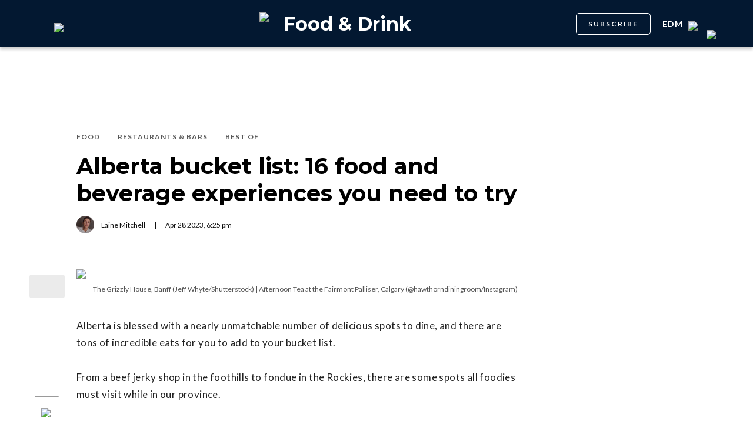

--- FILE ---
content_type: text/html; charset=utf-8
request_url: https://dailyhive.com/edmonton/bucket-list-eats-alberta
body_size: 23749
content:
<!DOCTYPE html><html lang="en"><head><meta charSet="UTF-8"/><meta name="viewport" content="width=width, initial-scale=1, maximum-scale=5"/><link rel="icon" sizes="192x192" href="https://dh-production-baselayer-static.dailyhive.com/assets/2.3.20/static/icons/android-chrome-192x192.png"/><link rel="apple-touch-icon" href="https://dh-production-baselayer-static.dailyhive.com/assets/2.3.20/static/icons/apple-touch-icon.png"/><link rel="mask-icon" href="https://dh-production-baselayer-static.dailyhive.com/assets/2.3.20/static/icons/safari-pinned-tab.svg" color="#031831"/><link rel="icon" href="https://dh-production-baselayer-static.dailyhive.com/assets/2.3.20/static/icons/favicon-16x16.png"/><title>Alberta bucket list: 16 food and beverage experiences you need to try | Food &amp; Drink</title><meta property="og:title" content="Alberta bucket list: 16 food and beverage experiences you need to try | Food &amp; Drink"/><meta name="twitter:title" content="Alberta bucket list: 16 food and beverage experiences you need to try | Food &amp; Drink"/><meta name="og:site_name" content="Daily Hive"/><meta property="fb:app_id" content="628988490846386"/><meta name="twitter:card" content="summary_large_image"/><meta name="robots" content="max-image-preview:large"/><meta property="article:location" content="city:edmonton"/><meta property="article:location" content="region:can"/><meta property="article:tag" content="Food &amp; Drink"/><meta property="article:opinion"/><meta property="og:url" content="https://dailyhive.com/edmonton/bucket-list-eats-alberta"/><meta name="twitter:site" content="https://dailyhive.com/edmonton/bucket-list-eats-alberta"/><meta name="description" content="How many of these iconic dishes have you tasted? 🤤"/><meta property="og:description" content="How many of these iconic dishes have you tasted? 🤤"/><meta name="twitter:description" content="How many of these iconic dishes have you tasted? 🤤"/><meta property="og:image" content="https://images-dh-production-baselayer.dailyhive.com/uploads/2021/07/alberta-bucketlist-eats-e1627594689246.jpg?format=auto"/><meta name="twitter:image" content="https://images-dh-production-baselayer.dailyhive.com/uploads/2021/07/alberta-bucketlist-eats-e1627594689246.jpg?format=auto"/><link rel="canonical" href="https://dailyhive.com/calgary/bucket-list-eats-alberta"/><meta name="theme-color" content="#031831"/><meta name="apple-mobile-web-app-capable" content="yes"/><meta name="apple-mobile-web-app-status-bar-style" content="black-translucent"/><link rel="apple-touch-startup-image" media="(width: 414px) and (height: 896px) and (-webkit-device-pixel-ratio: 3)" href="/apple-launch-1242x2688.png"/><link rel="apple-touch-startup-image" media="(width: 414px) and (height: 896px) and (-webkit-device-pixel-ratio: 2)" href="/apple-launch-828x1792.png"/><link rel="apple-touch-startup-image" media="(width: 375px) and (height: 812px) and (-webkit-device-pixel-ratio: 3)" href="/apple-launch-1125x2436.png"/><link rel="apple-touch-startup-image" media="(width: 414px) and (height: 736px) and (-webkit-device-pixel-ratio: 3)" href="/apple-launch-1242x2208.png"/><link rel="apple-touch-startup-image" media="(width: 375px) and (height: 667px) and (-webkit-device-pixel-ratio: 2)" href="/apple-launch-750x1334.png"/><link rel="apple-touch-startup-image" media="(width: 1024px) and (height: 1366px) and (-webkit-device-pixel-ratio: 2)" href="/apple-launch-2048x2732.png"/><link rel="apple-touch-startup-image" media="(width: 834px) and (height: 1194px) and (-webkit-device-pixel-ratio: 2)" href="/apple-launch-1668x2388.png"/><link rel="apple-touch-startup-image" media="(width: 834px) and (height: 1112px) and (-webkit-device-pixel-ratio: 2)" href="/apple-launch-1668x2224.png"/><link rel="apple-touch-startup-image" media="(width: 768px) and (height: 1024px) and (-webkit-device-pixel-ratio: 2)" href="/apple-launch-1536x2048.png"/><link rel="preload" as="image" imageSrcSet="https://images-dh-production-baselayer.dailyhive.com/uploads/2021/07/alberta-bucketlist-eats-e1627594689246.jpg?format=auto&amp;width=375 375w, https://images-dh-production-baselayer.dailyhive.com/uploads/2021/07/alberta-bucketlist-eats-e1627594689246.jpg?format=auto&amp;width=390 390w, https://images-dh-production-baselayer.dailyhive.com/uploads/2021/07/alberta-bucketlist-eats-e1627594689246.jpg?format=auto&amp;width=416 416w, https://images-dh-production-baselayer.dailyhive.com/uploads/2021/07/alberta-bucketlist-eats-e1627594689246.jpg?format=auto&amp;width=428 428w, https://images-dh-production-baselayer.dailyhive.com/uploads/2021/07/alberta-bucketlist-eats-e1627594689246.jpg?format=auto&amp;width=460 460w, https://images-dh-production-baselayer.dailyhive.com/uploads/2021/07/alberta-bucketlist-eats-e1627594689246.jpg?format=auto&amp;width=628 628w, https://images-dh-production-baselayer.dailyhive.com/uploads/2021/07/alberta-bucketlist-eats-e1627594689246.jpg?format=auto&amp;width=640 640w, https://images-dh-production-baselayer.dailyhive.com/uploads/2021/07/alberta-bucketlist-eats-e1627594689246.jpg?format=auto&amp;width=750 750w, https://images-dh-production-baselayer.dailyhive.com/uploads/2021/07/alberta-bucketlist-eats-e1627594689246.jpg?format=auto&amp;width=828 828w, https://images-dh-production-baselayer.dailyhive.com/uploads/2021/07/alberta-bucketlist-eats-e1627594689246.jpg?format=auto&amp;width=900 900w, https://images-dh-production-baselayer.dailyhive.com/uploads/2021/07/alberta-bucketlist-eats-e1627594689246.jpg?format=auto&amp;width=988 988w" imageSizes="(max-width: 988px) 100vw, 988px" fetchpriority="high"/><meta name="next-head-count" content="38"/><link rel="stylesheet" data-href="https://fonts.googleapis.com/css?family=Lato:normal,bold|Montserrat:bold&amp;display=swap"/><script>window.googletag = window.googletag || { cmd: [] }</script><script>window.vfQ = window.vfQ || [] </script><script>window.dataLayer = window.dataLayer || [];</script><script data-testid="website-schema" type="application/ld+json">
              {
                "@context": "https://schema.org",
                "@type": "WebSite",
                "name": "Daily Hive",
                "url": "https://dailyhive.com/"
              }</script><link rel="preload" href="https://dh-production-baselayer-static.dailyhive.com/assets/2.3.20/static/icomoon/style.css" as="style"/><link rel="preload" href="https://securepubads.g.doubleclick.net/tag/js/gpt.js" as="script"/><link rel="preload" href="https://ads.pubmatic.com/AdServer/js/pwt/164644/12874" as="script"/><link rel="manifest" href="/manifest.json" crossorigin="use-credentials"/><meta name="apple-mobile-web-app-capable" content="yes"/><meta name="apple-mobile-web-app-status-bar-style" content="black"/><link rel="preconnect" href="https://fonts.gstatic.com" crossorigin /><link rel="preload" href="/_next/static/css/88d2c27539d0ab3f.css" as="style"/><link rel="stylesheet" href="/_next/static/css/88d2c27539d0ab3f.css" data-n-g=""/><link rel="preload" href="/_next/static/css/1f349c07a0b7d1c8.css" as="style"/><link rel="stylesheet" href="/_next/static/css/1f349c07a0b7d1c8.css" data-n-p=""/><noscript data-n-css=""></noscript><script defer="" nomodule="" src="/_next/static/chunks/polyfills-c67a75d1b6f99dc8.js"></script><script src="/_next/static/chunks/webpack-2070a6ead86d7b95.js" defer=""></script><script src="/_next/static/chunks/framework-24245a90afd1d198.js" defer=""></script><script src="/_next/static/chunks/main-1679353962f04fba.js" defer=""></script><script src="/_next/static/chunks/pages/_app-04792e17b72d3c4f.js" defer=""></script><script src="/_next/static/chunks/6054-54f89150e469c4f0.js" defer=""></script><script src="/_next/static/chunks/8490-446af336584e62be.js" defer=""></script><script src="/_next/static/chunks/3719-a732ad55cbcb4a96.js" defer=""></script><script src="/_next/static/chunks/2766-624147a2ac534d8c.js" defer=""></script><script src="/_next/static/chunks/9220-4aab5f395ba577a1.js" defer=""></script><script src="/_next/static/chunks/6540-cf3c4bc4d4ed7ead.js" defer=""></script><script src="/_next/static/chunks/8302-0700eca6a2baa06f.js" defer=""></script><script src="/_next/static/chunks/8860-57a9c5c7ae4f6b48.js" defer=""></script><script src="/_next/static/chunks/3871-3be80518d15a7fdb.js" defer=""></script><script src="/_next/static/chunks/pages/city/%5Bcity%5D/%5Bslug%5D-9519878d078aca45.js" defer=""></script><script src="/_next/static/2_ao4DCsUyyGGXNAE_x79/_buildManifest.js" defer=""></script><script src="/_next/static/2_ao4DCsUyyGGXNAE_x79/_ssgManifest.js" defer=""></script><style id="__jsx-5b78774a7e2e53cf">ins[id*="DailyHive_DesktopAnchor"],ins[id*="DailyHive_MobileAnchor"]{z-index:2147483645!important}</style><style data-href="https://fonts.googleapis.com/css?family=Lato:normal,bold|Montserrat:bold&display=swap">@font-face{font-family:'Lato';font-style:normal;font-weight:400;font-display:swap;src:url(https://fonts.gstatic.com/l/font?kit=S6uyw4BMUTPHjx4wWA&skey=2d58b92a99e1c086&v=v25) format('woff')}@font-face{font-family:'Lato';font-style:normal;font-weight:700;font-display:swap;src:url(https://fonts.gstatic.com/l/font?kit=S6u9w4BMUTPHh6UVSwiPHw&skey=3480a19627739c0d&v=v25) format('woff')}@font-face{font-family:'Montserrat';font-style:normal;font-weight:700;font-display:swap;src:url(https://fonts.gstatic.com/l/font?kit=JTUHjIg1_i6t8kCHKm4532VJOt5-QNFgpCuM73w5aXw&skey=7bc19f711c0de8f&v=v31) format('woff')}@font-face{font-family:'Lato';font-style:normal;font-weight:400;font-display:swap;src:url(https://fonts.gstatic.com/s/lato/v25/S6uyw4BMUTPHjxAwXiWtFCfQ7A.woff2) format('woff2');unicode-range:U+0100-02BA,U+02BD-02C5,U+02C7-02CC,U+02CE-02D7,U+02DD-02FF,U+0304,U+0308,U+0329,U+1D00-1DBF,U+1E00-1E9F,U+1EF2-1EFF,U+2020,U+20A0-20AB,U+20AD-20C0,U+2113,U+2C60-2C7F,U+A720-A7FF}@font-face{font-family:'Lato';font-style:normal;font-weight:400;font-display:swap;src:url(https://fonts.gstatic.com/s/lato/v25/S6uyw4BMUTPHjx4wXiWtFCc.woff2) format('woff2');unicode-range:U+0000-00FF,U+0131,U+0152-0153,U+02BB-02BC,U+02C6,U+02DA,U+02DC,U+0304,U+0308,U+0329,U+2000-206F,U+20AC,U+2122,U+2191,U+2193,U+2212,U+2215,U+FEFF,U+FFFD}@font-face{font-family:'Lato';font-style:normal;font-weight:700;font-display:swap;src:url(https://fonts.gstatic.com/s/lato/v25/S6u9w4BMUTPHh6UVSwaPGQ3q5d0N7w.woff2) format('woff2');unicode-range:U+0100-02BA,U+02BD-02C5,U+02C7-02CC,U+02CE-02D7,U+02DD-02FF,U+0304,U+0308,U+0329,U+1D00-1DBF,U+1E00-1E9F,U+1EF2-1EFF,U+2020,U+20A0-20AB,U+20AD-20C0,U+2113,U+2C60-2C7F,U+A720-A7FF}@font-face{font-family:'Lato';font-style:normal;font-weight:700;font-display:swap;src:url(https://fonts.gstatic.com/s/lato/v25/S6u9w4BMUTPHh6UVSwiPGQ3q5d0.woff2) format('woff2');unicode-range:U+0000-00FF,U+0131,U+0152-0153,U+02BB-02BC,U+02C6,U+02DA,U+02DC,U+0304,U+0308,U+0329,U+2000-206F,U+20AC,U+2122,U+2191,U+2193,U+2212,U+2215,U+FEFF,U+FFFD}@font-face{font-family:'Montserrat';font-style:normal;font-weight:700;font-display:swap;src:url(https://fonts.gstatic.com/l/font?kit=JTUHjIg1_i6t8kCHKm4532VJOt5-QNFgpCuM73w0aXx-p7K4KLjztg&skey=7bc19f711c0de8f&v=v31) format('woff');unicode-range:U+0460-052F,U+1C80-1C8A,U+20B4,U+2DE0-2DFF,U+A640-A69F,U+FE2E-FE2F}@font-face{font-family:'Montserrat';font-style:normal;font-weight:700;font-display:swap;src:url(https://fonts.gstatic.com/l/font?kit=JTUHjIg1_i6t8kCHKm4532VJOt5-QNFgpCuM73w9aXx-p7K4KLjztg&skey=7bc19f711c0de8f&v=v31) format('woff');unicode-range:U+0301,U+0400-045F,U+0490-0491,U+04B0-04B1,U+2116}@font-face{font-family:'Montserrat';font-style:normal;font-weight:700;font-display:swap;src:url(https://fonts.gstatic.com/l/font?kit=JTUHjIg1_i6t8kCHKm4532VJOt5-QNFgpCuM73w2aXx-p7K4KLjztg&skey=7bc19f711c0de8f&v=v31) format('woff');unicode-range:U+0102-0103,U+0110-0111,U+0128-0129,U+0168-0169,U+01A0-01A1,U+01AF-01B0,U+0300-0301,U+0303-0304,U+0308-0309,U+0323,U+0329,U+1EA0-1EF9,U+20AB}@font-face{font-family:'Montserrat';font-style:normal;font-weight:700;font-display:swap;src:url(https://fonts.gstatic.com/l/font?kit=JTUHjIg1_i6t8kCHKm4532VJOt5-QNFgpCuM73w3aXx-p7K4KLjztg&skey=7bc19f711c0de8f&v=v31) format('woff');unicode-range:U+0100-02BA,U+02BD-02C5,U+02C7-02CC,U+02CE-02D7,U+02DD-02FF,U+0304,U+0308,U+0329,U+1D00-1DBF,U+1E00-1E9F,U+1EF2-1EFF,U+2020,U+20A0-20AB,U+20AD-20C0,U+2113,U+2C60-2C7F,U+A720-A7FF}@font-face{font-family:'Montserrat';font-style:normal;font-weight:700;font-display:swap;src:url(https://fonts.gstatic.com/l/font?kit=JTUHjIg1_i6t8kCHKm4532VJOt5-QNFgpCuM73w5aXx-p7K4KLg&skey=7bc19f711c0de8f&v=v31) format('woff');unicode-range:U+0000-00FF,U+0131,U+0152-0153,U+02BB-02BC,U+02C6,U+02DA,U+02DC,U+0304,U+0308,U+0329,U+2000-206F,U+20AC,U+2122,U+2191,U+2193,U+2212,U+2215,U+FEFF,U+FFFD}</style></head><body><div id="__next"><div id="main-container" class="news article-detail-page"><div class="headroom-wrapper"><div class="headroom headroom--unfixed"><header id="main-top-navigation" class="MainNavigation_main-top-navigation__60XJ_" role="banner" itemscope="" itemType="https://schema.org/WPHeader"><section class="MainNavigation_shadow__xFw_I"><div id="main-navigation" data-testid="main-navigation" class="Header_header__FWLVA Header_news__TmpBS"><div class="Header_left-block__51GHH"><div class="Header_main-menu__RMKId"><i class="icn icon-menu"></i></div><div data-testid="channel-logo-block" class="Header_dished__jbLs0 Header_dh-redirect___3lyF"><a href="/"><img data-testid="dh-logo-icon" class="logo-image dh" src="https://dh-production-baselayer-static.dailyhive.com/assets/2.3.20/static/svg/logos/dh-logo-white.svg" alt="dh logo"/></a></div></div><div id="logo" class="Header_logo-block__Me_0d"><a data-testid="channel-link" href="/edmonton/dished"><img data-testid="dh-logo-icon" class="logo-image dh" src="https://dh-production-baselayer-static.dailyhive.com/assets/2.3.20/static/svg/logos/dh-color-white.svg" alt="dh logo"/><p>Food &amp; Drink</p></a></div><div class="Header_right-block__EzJJG"><a class="Header_newsletterButton__TDA_9" href="/my-newsletters">SUBSCRIBE</a><div class="Header_city-selector-wrapper__mUbiW"><div data-testid="custom-select" class="CustomSelect_custom-select__y1DqE"><div data-testid="city-selector" class="CitySelector_city-selector__a9vwY"><div><p class="CitySelector_city-selector-title__E_dhO">edm<img src="https://dh-production-baselayer-static.dailyhive.com/assets/2.3.20/static/icons/down-arrow-white.svg" alt="Down Arrow" class="CitySelector_city-selector-arrow__SZONk"/></p></div></div></div></div><div class="AccountPageSelector_account-page-selector__I1aOV" id="log-user"><a data-testid="logged-out-user-icon" class="AccountPageSelector_user-account-icon-container__eGTj0" href="/login"><img src="https://dh-production-baselayer-static.dailyhive.com/assets/2.3.20/static/icons/account-desktop.svg" alt="Log In"/></a></div></div></div></section></header></div></div><div class="hidden overlay"></div><div class="header-ad-wrapper article"><div class="top-leader-board-ad advertisement undefined" itemscope="" itemType="http://schema.org/WPAdBlock"><div id="adUnit_-70671651-DailyHive_Articlepage_Top_LB_BB_:R9gm:"></div></div></div><main class="main-container" role="main"><section class="article-holder"><div data-testid="progress-bar" class="ProgressBar_progress-bar__YUuZw ProgressBar_news__AU61I" style="width:0%"></div><div class="main-wrapper row"><div class="main-column"><article class="article-detail-page"><div class="post"><header class="ArticleHeader_article-header__zgHSV"><div class="ArticleHeader_article-header-wrapper__qycAZ"><div class="large-screens-only vf-spacer"></div><div><script data-testid="article-schema" type="application/ld+json">{"@context":"http://schema.org","@type":"NewsArticle","mainEntityOfPage":{"@type":"WebPage","@id":"/edmonton/bucket-list-eats-alberta"},"publisher":{"@type":"Organization","name":"Daily Hive","logo":{"@type":"ImageObject","url":"https://dh-production-baselayer-static.dailyhive.com/assets/2.3.20/static/svg/logos/dh-color-white.svg"}},"keywords":"Alberta bucket list,Best of,Dished Calgary,Dished Edmonton,Elle McLean,Food,Laine Mitchell,Restaurants & Bars,alberta restaurants","thumbnailUrl":"https://images.dailyhive.com/20210729143742/alberta-bucketlist-eats-500x258.jpg","headline":"Alberta bucket list: 16 food and beverage experiences you need to try","alternativeHeadline":"16 bucket list Alberta food experiences you need to try","author":[{"@type":"Person","name":"Laine Mitchell","url":"/author/laine-mitchell"}],"articleSection":["Food","Restaurants & Bars","Best of"],"image":"https://images-dh-production-baselayer.dailyhive.com/uploads/2021/07/alberta-bucketlist-eats-e1627594689246.jpg?format=auto","url":"/edmonton/bucket-list-eats-alberta","dateCreated":"2023-04-28T18:25:44.000Z","datePublished":"2023-04-28T18:25:44.000Z","dateModified":"2023-04-28T18:25:50.000Z","description":"How many of these iconic dishes have you tasted? 🤤","dateline":"edmonton","identifier":"1390836"}</script><div class="ArticleHeader_categories__E7X9u"><a class="ArticleHeader_category-name__vaxtH" href="/edmonton/dished/category/food"><span>Food</span></a><a class="ArticleHeader_category-name__vaxtH" href="/edmonton/dished/category/restaurants"><span>Restaurants &amp; Bars</span></a><a class="ArticleHeader_category-name__vaxtH" href="/edmonton/dished/category/best-of"><span>Best of</span></a></div><div><h1 class="ArticleHeader_title__UfFUu">Alberta bucket list: 16 food and beverage experiences you need to try</h1></div><div class="ArticleHeader_credits__tdvQP"><div class="ArticleHeaderAuthors_authors__vpzm4"><div data-testid="article-author" class="ArticleHeaderAuthors_author__WZrvu"><div class="ArticleHeaderAuthors_cover-image-holder__toyBc"><div class="ArticleHeaderAuthors_cover-image__zYtTw"><img src="https://secure.gravatar.com/avatar/94ce4e1e9110d40fe5e1c2d801a2c5a5?s=96&amp;d=mm&amp;r=g" alt="Laine Mitchell"/></div></div><a href="/author/laine_mitchell"><span>Laine Mitchell</span></a><div class="ArticleHeaderAuthors_separator__eAhOs">|</div></div></div><div class="date">Apr<!-- --> <!-- -->28<!-- --> <!-- -->2023<!-- -->, <!-- -->6:25 pm</div></div></div></div></header><div class="small-screens-only"><div class="share-column-holder "><div class="share-column "><div class="share-column-comments"><div class="viafoura"><a href="https://dailyhive.com/edmonton/bucket-list-eats-alberta#comments-136251"><vf-conversations-count vf-container-id="136251"></vf-conversations-count><div class="icon-container"><img class="comments" src="https://dh-production-baselayer-static.dailyhive.com/assets/2.3.20/static/svg/ui/icons/vf-comment.svg" alt="Comment Count"/></div></a></div></div><hr/><div class="share-column-bookmark"><div data-testid="bookmark" class="Bookmark_bookmark__AXlLl Bookmark_medium__tvAQk"><img src="https://dh-production-baselayer-static.dailyhive.com/assets/2.3.20/static/icons/bookmark.svg" alt="bookmark-icon" title="Add to reading list"/><button aria-pressed="false" class="bookmark-icon" aria-label="Add to reading list" title="Add to reading list"></button></div></div><hr/><div class="viafoura"><div class="vf-widget vf-share-bar-circle " data-widget="sharebar" data-button-view="false" data-show-counters="false" data-show-total="false" data-path="/edmonton/bucket-list-eats-alberta"></div></div></div></div></div><div class="article-vf-wrapper"><div class="large-screens-only"><div class="share-column-holder "><div class="share-column vertical"><div class="viafoura"><div class="vf-widget vf-share-bar-circle vf-share-bar-vertical" data-widget="sharebar" data-button-view="false" data-show-counters="false" data-show-total="false" data-path="/edmonton/bucket-list-eats-alberta"></div></div><hr/><div class="share-column-comments"><div class="viafoura"><a href="https://dailyhive.com/edmonton/bucket-list-eats-alberta#comments-136251"><vf-conversations-count vf-container-id="136251"></vf-conversations-count><div class="icon-container"><img class="comments" src="https://dh-production-baselayer-static.dailyhive.com/assets/2.3.20/static/svg/ui/icons/vf-comment.svg" alt="Comment Count"/></div></a></div></div><hr/><div class="share-column-bookmark"><div data-testid="bookmark" class="Bookmark_bookmark__AXlLl Bookmark_medium__tvAQk"><img src="https://dh-production-baselayer-static.dailyhive.com/assets/2.3.20/static/icons/bookmark.svg" alt="bookmark-icon" title="Add to reading list"/><button aria-pressed="false" class="bookmark-icon" aria-label="Add to reading list" title="Add to reading list"></button></div></div></div></div></div><div class="article-content post"><div class="featured-image"><img alt="Alberta bucket list: 16 food and beverage experiences you need to try" fetchpriority="high" decoding="async" data-nimg="fill" style="position:absolute;height:100%;width:100%;left:0;top:0;right:0;bottom:0;color:transparent" sizes="(max-width: 988px) 100vw, 988px" srcSet="https://images-dh-production-baselayer.dailyhive.com/uploads/2021/07/alberta-bucketlist-eats-e1627594689246.jpg?format=auto&amp;width=375 375w, https://images-dh-production-baselayer.dailyhive.com/uploads/2021/07/alberta-bucketlist-eats-e1627594689246.jpg?format=auto&amp;width=390 390w, https://images-dh-production-baselayer.dailyhive.com/uploads/2021/07/alberta-bucketlist-eats-e1627594689246.jpg?format=auto&amp;width=416 416w, https://images-dh-production-baselayer.dailyhive.com/uploads/2021/07/alberta-bucketlist-eats-e1627594689246.jpg?format=auto&amp;width=428 428w, https://images-dh-production-baselayer.dailyhive.com/uploads/2021/07/alberta-bucketlist-eats-e1627594689246.jpg?format=auto&amp;width=460 460w, https://images-dh-production-baselayer.dailyhive.com/uploads/2021/07/alberta-bucketlist-eats-e1627594689246.jpg?format=auto&amp;width=628 628w, https://images-dh-production-baselayer.dailyhive.com/uploads/2021/07/alberta-bucketlist-eats-e1627594689246.jpg?format=auto&amp;width=640 640w, https://images-dh-production-baselayer.dailyhive.com/uploads/2021/07/alberta-bucketlist-eats-e1627594689246.jpg?format=auto&amp;width=750 750w, https://images-dh-production-baselayer.dailyhive.com/uploads/2021/07/alberta-bucketlist-eats-e1627594689246.jpg?format=auto&amp;width=828 828w, https://images-dh-production-baselayer.dailyhive.com/uploads/2021/07/alberta-bucketlist-eats-e1627594689246.jpg?format=auto&amp;width=900 900w, https://images-dh-production-baselayer.dailyhive.com/uploads/2021/07/alberta-bucketlist-eats-e1627594689246.jpg?format=auto&amp;width=988 988w" src="https://images-dh-production-baselayer.dailyhive.com/uploads/2021/07/alberta-bucketlist-eats-e1627594689246.jpg?format=auto&amp;width=988"/></div><div><div class="featured-image-caption caption"><a class="caption-url" href="https://www.instagram.com/p/B_qK5y5pguF/" target="_blank" rel="noopener noreferrer">The Grizzly House, Banff (Jeff Whyte/Shutterstock) | Afternoon Tea at the Fairmont Palliser, Calgary (@hawthorndiningroom/Instagram)</a></div></div><div><div class="mobile-phone-screen-only"><div class="share-column-holder mobile-layout"><div class="share-column "><div class="share-column-bookmark"><div data-testid="bookmark" class="Bookmark_bookmark__AXlLl Bookmark_medium__tvAQk"><img src="https://dh-production-baselayer-static.dailyhive.com/assets/2.3.20/static/icons/bookmark.svg" alt="bookmark-icon" title="Add to reading list"/><button aria-pressed="false" class="bookmark-icon" aria-label="Add to reading list" title="Add to reading list"></button></div></div><hr/><div class="share-column-comments"><div class="viafoura"><a href="https://dailyhive.com/edmonton/bucket-list-eats-alberta#comments-136251"><vf-conversations-count vf-container-id="136251"></vf-conversations-count><div class="icon-container"><img class="comments" src="https://dh-production-baselayer-static.dailyhive.com/assets/2.3.20/static/svg/ui/icons/vf-comment.svg" alt="Comment Count"/></div></a></div></div><hr/><div class="viafoura"><div class="vf-widget vf-share-bar-circle " data-widget="sharebar" data-button-view="false" data-show-counters="false" data-show-total="false" data-path="/edmonton/bucket-list-eats-alberta"></div></div></div></div></div></div><div id="article-136251" class="wp-content"><p>Alberta is blessed with a nearly unmatchable number of delicious spots to dine, and there are tons of incredible eats for you to add to your bucket list.</p>
<p>From a beef jerky shop in the foothills to fondue in the Rockies, there are some spots all foodies must visit while in our province.</p>
<p>Here are 16 bucket list eats you&#8217;ve gotta try in Alberta.</p>
<p><span style="font-weight: 400;"></span></p>
<h3>Exotic meat at <a href="http://banffgrizzlyhouse.com" target="_blank" rel="noopener">The Grizzly House</a></h3>
<div id="attachment_1390865" style="width: 1085px" class="wp-caption alignnone"><img alt="Alberta bucket list" title="" loading="lazy" width="1075" height="550" decoding="async" data-nimg="1" class="wp-image-1390865 size-full" style="color:transparent" sizes="(max-width: 750px) 100vw, 750px" srcSet="https://images-dh-production-baselayer.dailyhive.com/uploads/2021/07/shutterstock_114758434-2.jpg?format=auto&amp;width=375 375w, https://images-dh-production-baselayer.dailyhive.com/uploads/2021/07/shutterstock_114758434-2.jpg?format=auto&amp;width=390 390w, https://images-dh-production-baselayer.dailyhive.com/uploads/2021/07/shutterstock_114758434-2.jpg?format=auto&amp;width=416 416w, https://images-dh-production-baselayer.dailyhive.com/uploads/2021/07/shutterstock_114758434-2.jpg?format=auto&amp;width=428 428w, https://images-dh-production-baselayer.dailyhive.com/uploads/2021/07/shutterstock_114758434-2.jpg?format=auto&amp;width=460 460w, https://images-dh-production-baselayer.dailyhive.com/uploads/2021/07/shutterstock_114758434-2.jpg?format=auto&amp;width=628 628w, https://images-dh-production-baselayer.dailyhive.com/uploads/2021/07/shutterstock_114758434-2.jpg?format=auto&amp;width=640 640w, https://images-dh-production-baselayer.dailyhive.com/uploads/2021/07/shutterstock_114758434-2.jpg?format=auto&amp;width=750 750w, https://images-dh-production-baselayer.dailyhive.com/uploads/2021/07/shutterstock_114758434-2.jpg?format=auto&amp;width=828 828w, https://images-dh-production-baselayer.dailyhive.com/uploads/2021/07/shutterstock_114758434-2.jpg?format=auto&amp;width=900 900w, https://images-dh-production-baselayer.dailyhive.com/uploads/2021/07/shutterstock_114758434-2.jpg?format=auto&amp;width=988 988w" src="https://images-dh-production-baselayer.dailyhive.com/uploads/2021/07/shutterstock_114758434-2.jpg?format=auto&amp;width=988"/><p id="caption-attachment-1390865" class="wp-caption-text">Jeff Whyte/Shutterstock</p></div>
<p><strong>Where:</strong> Banff</p>
<p>An iconic establishment nestled in the heart of Banff, The Grizzly House is a rare treat where you have the option of ordering some of the wildest dishes you&#8217;ll ever find, from rattlesnake to ostrich to alligator. The fondue is ridiculously good, as is the French onion soup – and to top off your meal, try the chocolate fondue. The Grizzly House is a bit pricy and it&#8217;s best to make a reservation in advance, but my oh my, is it ever worth it for the taste and experience.</p>
<p><strong>Address:</strong> 207 Banff Avenue, Banff<br />
<strong>Phone: </strong>403-762-4055</p>
<h3>Meat from <a href="https://www.meatfordinner.com" target="_blank" rel="noopener">MEAT</a></h3>
<blockquote class="instagram-media" style="background: #FFF; border: 0; border-radius: 3px; box-shadow: 0 0 1px 0 rgba(0,0,0,0.5),0 1px 10px 0 rgba(0,0,0,0.15); margin: 1px; max-width: 540px; min-width: 326px; padding: 0; width: calc(100% - 2px);" data-instgrm-permalink="https://www.instagram.com/p/CRucZ-Fq8hO/?utm_source=ig_embed&amp;utm_campaign=loading" data-instgrm-version="13">
<div style="padding: 16px;">
<p>&nbsp;</p>
<div style="display: flex; flex-direction: row; align-items: center;">
<div style="background-color: #f4f4f4; border-radius: 50%; flex-grow: 0; height: 40px; margin-right: 14px; width: 40px;"></div>
<div style="display: flex; flex-direction: column; flex-grow: 1; justify-content: center;">
<div style="background-color: #f4f4f4; border-radius: 4px; flex-grow: 0; height: 14px; margin-bottom: 6px; width: 100px;"></div>
<div style="background-color: #f4f4f4; border-radius: 4px; flex-grow: 0; height: 14px; width: 60px;"></div>
</div>
</div>
<div style="padding: 19% 0;"></div>
<div style="display: block; height: 50px; margin: 0 auto 12px; width: 50px;"></div>
<div style="padding-top: 8px;">
<div style="color: #3897f0; font-family: Arial,sans-serif; font-size: 14px; font-style: normal; font-weight: 550; line-height: 18px;">View this post on Instagram</div>
</div>
<div style="padding: 12.5% 0;"></div>
<div style="display: flex; flex-direction: row; margin-bottom: 14px; align-items: center;">
<div>
<div style="background-color: #f4f4f4; border-radius: 50%; height: 12.5px; width: 12.5px; transform: translateX(0px) translateY(7px);"></div>
<div style="background-color: #f4f4f4; height: 12.5px; transform: rotate(-45deg) translateX(3px) translateY(1px); width: 12.5px; flex-grow: 0; margin-right: 14px; margin-left: 2px;"></div>
<div style="background-color: #f4f4f4; border-radius: 50%; height: 12.5px; width: 12.5px; transform: translateX(9px) translateY(-18px);"></div>
</div>
<div style="margin-left: 8px;">
<div style="background-color: #f4f4f4; border-radius: 50%; flex-grow: 0; height: 20px; width: 20px;"></div>
<div style="width: 0; height: 0; border-top: 2px solid transparent; border-left: 6px solid #f4f4f4; border-bottom: 2px solid transparent; transform: translateX(16px) translateY(-4px) rotate(30deg);"></div>
</div>
<div style="margin-left: auto;">
<div style="width: 0px; border-top: 8px solid #F4F4F4; border-right: 8px solid transparent; transform: translateY(16px);"></div>
<div style="background-color: #f4f4f4; flex-grow: 0; height: 12px; width: 16px; transform: translateY(-4px);"></div>
<div style="width: 0; height: 0; border-top: 8px solid #F4F4F4; border-left: 8px solid transparent; transform: translateY(-4px) translateX(8px);"></div>
</div>
</div>
<div style="display: flex; flex-direction: column; flex-grow: 1; justify-content: center; margin-bottom: 24px;">
<div style="background-color: #f4f4f4; border-radius: 4px; flex-grow: 0; height: 14px; margin-bottom: 6px; width: 224px;"></div>
<div style="background-color: #f4f4f4; border-radius: 4px; flex-grow: 0; height: 14px; width: 144px;"></div>
</div>
<p>&nbsp;</p>
<p style="color: #c9c8cd; font-family: Arial,sans-serif; font-size: 14px; line-height: 17px; margin-bottom: 0; margin-top: 8px; overflow: hidden; padding: 8px 0 7px; text-align: center; text-overflow: ellipsis; white-space: nowrap;"><a style="color: #c9c8cd; font-family: Arial,sans-serif; font-size: 14px; font-style: normal; font-weight: normal; line-height: 17px; text-decoration: none;" href="https://www.instagram.com/p/CRucZ-Fq8hO/?utm_source=ig_embed&amp;utm_campaign=loading" target="_blank" rel="noopener">A post shared by MEAT (@meat_yeg)</a></p>
</div>
</blockquote>
<p><strong>Where:</strong> Edmonton</p>
<p>Located in Old Strathcona, MEAT serves up juicy, delicious dishes that border on legendary for their flavour. The Beef Brisket is mouth-watering, as are its BBQ Pork Ribs. Going with the one-pound brisket and full rack of ribs is a safe bet – you’re going to want leftovers. Their side dishes are delicious as well, with their mac and cheese or fries being the perfect complement.</p>
<p><strong>Address:</strong> 8216 104th Street, Edmonton<br />
<strong>Phone:</strong> 587-520-6338</p>
<div id="fsk_splitbox_5876_onscreen" class="fsk_splitbox_5876_onscreen sb-opened">
<p><a href="https://www.instagram.com/meat_yeg/" target="_blank" rel="noopener">Instagram</a> | <a href="https://twitter.com/meatfordinner" target="_blank" rel="noopener">Twitter</a></p>
</div>
<h3>Doughnuts from <a href="http://www.donutmill.ca/menu" target="_blank" rel="noopener">The Donut Mill</a></h3>
<div id="attachment_1385117" style="width: 1085px" class="wp-caption alignnone"><img alt="Alberta bucket list" title="" loading="lazy" width="1075" height="555" decoding="async" data-nimg="1" class="wp-image-1385117 size-full" style="color:transparent" sizes="(max-width: 750px) 100vw, 750px" srcSet="https://images-dh-production-baselayer.dailyhive.com/uploads/2021/07/imgonline-com-ua-twotoone-DtuDyENh3MlDPhCx-2.jpeg?format=auto&amp;width=375 375w, https://images-dh-production-baselayer.dailyhive.com/uploads/2021/07/imgonline-com-ua-twotoone-DtuDyENh3MlDPhCx-2.jpeg?format=auto&amp;width=390 390w, https://images-dh-production-baselayer.dailyhive.com/uploads/2021/07/imgonline-com-ua-twotoone-DtuDyENh3MlDPhCx-2.jpeg?format=auto&amp;width=416 416w, https://images-dh-production-baselayer.dailyhive.com/uploads/2021/07/imgonline-com-ua-twotoone-DtuDyENh3MlDPhCx-2.jpeg?format=auto&amp;width=428 428w, https://images-dh-production-baselayer.dailyhive.com/uploads/2021/07/imgonline-com-ua-twotoone-DtuDyENh3MlDPhCx-2.jpeg?format=auto&amp;width=460 460w, https://images-dh-production-baselayer.dailyhive.com/uploads/2021/07/imgonline-com-ua-twotoone-DtuDyENh3MlDPhCx-2.jpeg?format=auto&amp;width=628 628w, https://images-dh-production-baselayer.dailyhive.com/uploads/2021/07/imgonline-com-ua-twotoone-DtuDyENh3MlDPhCx-2.jpeg?format=auto&amp;width=640 640w, https://images-dh-production-baselayer.dailyhive.com/uploads/2021/07/imgonline-com-ua-twotoone-DtuDyENh3MlDPhCx-2.jpeg?format=auto&amp;width=750 750w, https://images-dh-production-baselayer.dailyhive.com/uploads/2021/07/imgonline-com-ua-twotoone-DtuDyENh3MlDPhCx-2.jpeg?format=auto&amp;width=828 828w, https://images-dh-production-baselayer.dailyhive.com/uploads/2021/07/imgonline-com-ua-twotoone-DtuDyENh3MlDPhCx-2.jpeg?format=auto&amp;width=900 900w, https://images-dh-production-baselayer.dailyhive.com/uploads/2021/07/imgonline-com-ua-twotoone-DtuDyENh3MlDPhCx-2.jpeg?format=auto&amp;width=988 988w" src="https://images-dh-production-baselayer.dailyhive.com/uploads/2021/07/imgonline-com-ua-twotoone-DtuDyENh3MlDPhCx-2.jpeg?format=auto&amp;width=988"/><p id="caption-attachment-1385117" class="wp-caption-text">@peyody/Instagram | @jisookangg/Instagram</p></div>
<p><strong>Where:</strong> Red Deer</p>
<p>This sweet spot in Red Deer is a must-hit destination for donut lovers. Plus, the building is in the shape of a windmill, and it&#8217;s hard to neither love nor miss. The Mill&#8217;s menu has dozens of doughnut flavours, with fan favourites like Oreo, Rolo, Apple Pie, and Rainbow Dip, just to name a few.</p>
<p><strong>Address: </strong>123 Leva Avenue, Red Deer County<br />
<strong>Phone:</strong> 403-347-8904</p>
<p><a href="https://www.facebook.com/DonutMill.ca" target="_blank" rel="noopener">Facebook</a> | <a href="https://www.instagram.com/the.donut.mill/" target="_blank" rel="noopener">Instagram</a></p>
<h3>Breakfast from the <a href="https://chuckwagon-cafe-restaurant.business.site" target="_blank" rel="noopener">Chuckwagon Cafe</a></h3>
<blockquote class="instagram-media" style="background: #FFF; border: 0; border-radius: 3px; box-shadow: 0 0 1px 0 rgba(0,0,0,0.5),0 1px 10px 0 rgba(0,0,0,0.15); margin: 1px; max-width: 540px; min-width: 326px; padding: 0; width: calc(100% - 2px);" data-instgrm-permalink="https://www.instagram.com/p/CNP4SIih1We/?utm_source=ig_embed&amp;utm_campaign=loading" data-instgrm-version="13">
<div style="padding: 16px;">
<p>&nbsp;</p>
<div style="display: flex; flex-direction: row; align-items: center;">
<div style="background-color: #f4f4f4; border-radius: 50%; flex-grow: 0; height: 40px; margin-right: 14px; width: 40px;"></div>
<div style="display: flex; flex-direction: column; flex-grow: 1; justify-content: center;">
<div style="background-color: #f4f4f4; border-radius: 4px; flex-grow: 0; height: 14px; margin-bottom: 6px; width: 100px;"></div>
<div style="background-color: #f4f4f4; border-radius: 4px; flex-grow: 0; height: 14px; width: 60px;"></div>
</div>
</div>
<div style="padding: 19% 0;"></div>
<div style="display: block; height: 50px; margin: 0 auto 12px; width: 50px;"></div>
<div style="padding-top: 8px;">
<div style="color: #3897f0; font-family: Arial,sans-serif; font-size: 14px; font-style: normal; font-weight: 550; line-height: 18px;">View this post on Instagram</div>
</div>
<div style="padding: 12.5% 0;"></div>
<div style="display: flex; flex-direction: row; margin-bottom: 14px; align-items: center;">
<div>
<div style="background-color: #f4f4f4; border-radius: 50%; height: 12.5px; width: 12.5px; transform: translateX(0px) translateY(7px);"></div>
<div style="background-color: #f4f4f4; height: 12.5px; transform: rotate(-45deg) translateX(3px) translateY(1px); width: 12.5px; flex-grow: 0; margin-right: 14px; margin-left: 2px;"></div>
<div style="background-color: #f4f4f4; border-radius: 50%; height: 12.5px; width: 12.5px; transform: translateX(9px) translateY(-18px);"></div>
</div>
<div style="margin-left: 8px;">
<div style="background-color: #f4f4f4; border-radius: 50%; flex-grow: 0; height: 20px; width: 20px;"></div>
<div style="width: 0; height: 0; border-top: 2px solid transparent; border-left: 6px solid #f4f4f4; border-bottom: 2px solid transparent; transform: translateX(16px) translateY(-4px) rotate(30deg);"></div>
</div>
<div style="margin-left: auto;">
<div style="width: 0px; border-top: 8px solid #F4F4F4; border-right: 8px solid transparent; transform: translateY(16px);"></div>
<div style="background-color: #f4f4f4; flex-grow: 0; height: 12px; width: 16px; transform: translateY(-4px);"></div>
<div style="width: 0; height: 0; border-top: 8px solid #F4F4F4; border-left: 8px solid transparent; transform: translateY(-4px) translateX(8px);"></div>
</div>
</div>
<div style="display: flex; flex-direction: column; flex-grow: 1; justify-content: center; margin-bottom: 24px;">
<div style="background-color: #f4f4f4; border-radius: 4px; flex-grow: 0; height: 14px; margin-bottom: 6px; width: 224px;"></div>
<div style="background-color: #f4f4f4; border-radius: 4px; flex-grow: 0; height: 14px; width: 144px;"></div>
</div>
<p>&nbsp;</p>
<p style="color: #c9c8cd; font-family: Arial,sans-serif; font-size: 14px; line-height: 17px; margin-bottom: 0; margin-top: 8px; overflow: hidden; padding: 8px 0 7px; text-align: center; text-overflow: ellipsis; white-space: nowrap;"><a style="color: #c9c8cd; font-family: Arial,sans-serif; font-size: 14px; font-style: normal; font-weight: normal; line-height: 17px; text-decoration: none;" href="https://www.instagram.com/p/CNP4SIih1We/?utm_source=ig_embed&amp;utm_campaign=loading" target="_blank" rel="noopener">A post shared by Chuckwagon Cafe (@thechuckwagoncafe)</a></p>
</div>
</blockquote>
<p><strong>Where:</strong> Turner Valley</p>
<p>Saddle up and head to the Chuckwagon Cafe in Turner Valley for a breakfast like no other. With their big scrambles, pancakes, and eggs Benedicts, you can sit back and enjoy this western breakfast spot.</p>
<p><strong>Address: </strong>105 Sunset Boulevard NW, Turner Valley<br />
<strong>Phone:</strong> 403-933-0003</p>
<div id="fsk_splitbox_5876_onscreen" class="fsk_splitbox_5876_onscreen sb-opened">
<p><a href="https://www.facebook.com/ChuckwagoncafeTV" target="_blank" rel="noopener">Facebook</a> | <a href="https://www.instagram.com/thechuckwagoncafe/?hl=en" target="_blank" rel="noopener">Instagram</a></p>
</div>
<h3>Beef jerky from the <a href="https://www.longviewjerkyshop.com/onlineshop" target="_blank" rel="noopener">Longview Jerky Shop</a></h3>
<div id="attachment_1390971" style="width: 650px" class="wp-caption alignnone"><img alt="Alberta bucket list" title="" loading="lazy" width="640" height="480" decoding="async" data-nimg="1" class="wp-image-1390971 size-full" style="color:transparent" sizes="(max-width: 750px) 100vw, 750px" srcSet="https://images-dh-production-baselayer.dailyhive.com/uploads/2021/07/longview-jerky-shop-L-11.jpg?format=auto&amp;width=375 375w, https://images-dh-production-baselayer.dailyhive.com/uploads/2021/07/longview-jerky-shop-L-11.jpg?format=auto&amp;width=390 390w, https://images-dh-production-baselayer.dailyhive.com/uploads/2021/07/longview-jerky-shop-L-11.jpg?format=auto&amp;width=416 416w, https://images-dh-production-baselayer.dailyhive.com/uploads/2021/07/longview-jerky-shop-L-11.jpg?format=auto&amp;width=428 428w, https://images-dh-production-baselayer.dailyhive.com/uploads/2021/07/longview-jerky-shop-L-11.jpg?format=auto&amp;width=460 460w, https://images-dh-production-baselayer.dailyhive.com/uploads/2021/07/longview-jerky-shop-L-11.jpg?format=auto&amp;width=628 628w, https://images-dh-production-baselayer.dailyhive.com/uploads/2021/07/longview-jerky-shop-L-11.jpg?format=auto&amp;width=640 640w, https://images-dh-production-baselayer.dailyhive.com/uploads/2021/07/longview-jerky-shop-L-11.jpg?format=auto&amp;width=750 750w, https://images-dh-production-baselayer.dailyhive.com/uploads/2021/07/longview-jerky-shop-L-11.jpg?format=auto&amp;width=828 828w, https://images-dh-production-baselayer.dailyhive.com/uploads/2021/07/longview-jerky-shop-L-11.jpg?format=auto&amp;width=900 900w, https://images-dh-production-baselayer.dailyhive.com/uploads/2021/07/longview-jerky-shop-L-11.jpg?format=auto&amp;width=988 988w" src="https://images-dh-production-baselayer.dailyhive.com/uploads/2021/07/longview-jerky-shop-L-11.jpg?format=auto&amp;width=988"/><p id="caption-attachment-1390971" class="wp-caption-text">Travel Alberta</p></div>
<p><strong>Where:</strong> Longview</p>
<p>Who doesn&#8217;t enjoy beef jerky? The Longview Beef Jerky Shop attracts people from all across Alberta with its honey garlic, original, and Szechuan shop staples. The little store&#8217;s door is usually constantly opening and closing, with people coming in to get their hands on some of this perfect road trip snack. It&#8217;s truly a bucket list spot you&#8217;ve got to try at least once.</p>
<p><strong>Address: </strong>148 Morrison Road, Longview<br />
<strong>Phone: </strong>403-558-3960</p>
<p><a href="https://www.facebook.com/Longview-Jerky-Shop-153756111345596" target="_blank" rel="noopener">Facebook</a></p>
<h3>A burger and milkshake from <a href="http://www.petersdrivein.com/" target="_blank" rel="noopener">Peter’s Drive-In</a></h3>
<blockquote class="instagram-media" style="background: #FFF; border: 0; border-radius: 3px; box-shadow: 0 0 1px 0 rgba(0,0,0,0.5),0 1px 10px 0 rgba(0,0,0,0.15); margin: 1px; max-width: 540px; min-width: 326px; padding: 0; width: calc(100% - 2px);" data-instgrm-permalink="https://www.instagram.com/p/CBmIRBhla3l/?utm_source=ig_embed&amp;utm_campaign=loading" data-instgrm-version="13">
<div style="padding: 16px;">
<p>&nbsp;</p>
<div style="display: flex; flex-direction: row; align-items: center;">
<div style="background-color: #f4f4f4; border-radius: 50%; flex-grow: 0; height: 40px; margin-right: 14px; width: 40px;"></div>
<div style="display: flex; flex-direction: column; flex-grow: 1; justify-content: center;">
<div style="background-color: #f4f4f4; border-radius: 4px; flex-grow: 0; height: 14px; margin-bottom: 6px; width: 100px;"></div>
<div style="background-color: #f4f4f4; border-radius: 4px; flex-grow: 0; height: 14px; width: 60px;"></div>
</div>
</div>
<div style="padding: 19% 0;"></div>
<div style="display: block; height: 50px; margin: 0 auto 12px; width: 50px;"></div>
<div style="padding-top: 8px;">
<div style="color: #3897f0; font-family: Arial,sans-serif; font-size: 14px; font-style: normal; font-weight: 550; line-height: 18px;">View this post on Instagram</div>
</div>
<div style="padding: 12.5% 0;"></div>
<div style="display: flex; flex-direction: row; margin-bottom: 14px; align-items: center;">
<div>
<div style="background-color: #f4f4f4; border-radius: 50%; height: 12.5px; width: 12.5px; transform: translateX(0px) translateY(7px);"></div>
<div style="background-color: #f4f4f4; height: 12.5px; transform: rotate(-45deg) translateX(3px) translateY(1px); width: 12.5px; flex-grow: 0; margin-right: 14px; margin-left: 2px;"></div>
<div style="background-color: #f4f4f4; border-radius: 50%; height: 12.5px; width: 12.5px; transform: translateX(9px) translateY(-18px);"></div>
</div>
<div style="margin-left: 8px;">
<div style="background-color: #f4f4f4; border-radius: 50%; flex-grow: 0; height: 20px; width: 20px;"></div>
<div style="width: 0; height: 0; border-top: 2px solid transparent; border-left: 6px solid #f4f4f4; border-bottom: 2px solid transparent; transform: translateX(16px) translateY(-4px) rotate(30deg);"></div>
</div>
<div style="margin-left: auto;">
<div style="width: 0px; border-top: 8px solid #F4F4F4; border-right: 8px solid transparent; transform: translateY(16px);"></div>
<div style="background-color: #f4f4f4; flex-grow: 0; height: 12px; width: 16px; transform: translateY(-4px);"></div>
<div style="width: 0; height: 0; border-top: 8px solid #F4F4F4; border-left: 8px solid transparent; transform: translateY(-4px) translateX(8px);"></div>
</div>
</div>
<div style="display: flex; flex-direction: column; flex-grow: 1; justify-content: center; margin-bottom: 24px;">
<div style="background-color: #f4f4f4; border-radius: 4px; flex-grow: 0; height: 14px; margin-bottom: 6px; width: 224px;"></div>
<div style="background-color: #f4f4f4; border-radius: 4px; flex-grow: 0; height: 14px; width: 144px;"></div>
</div>
<p>&nbsp;</p>
<p style="color: #c9c8cd; font-family: Arial,sans-serif; font-size: 14px; line-height: 17px; margin-bottom: 0; margin-top: 8px; overflow: hidden; padding: 8px 0 7px; text-align: center; text-overflow: ellipsis; white-space: nowrap;"><a style="color: #c9c8cd; font-family: Arial,sans-serif; font-size: 14px; font-style: normal; font-weight: normal; line-height: 17px; text-decoration: none;" href="https://www.instagram.com/p/CBmIRBhla3l/?utm_source=ig_embed&amp;utm_campaign=loading" target="_blank" rel="noopener">A post shared by Hannah Wong (@yyc.foodauditor)</a></p>
</div>
</blockquote>
<p><script async src="//www.instagram.com/embed.js"></script></p>
<p><strong>Where:</strong> Calgary, Edmonton, and Red Deer</p>
<p>Peter’s is practically an Alberta institution, and you’ve just got to try one of their burgers paired with a milkshake. With locations in Calgary, Edmonton, and Red Deer, Peter&#8217;s allows patrons to choose up to three of its many flavours for milkshakes, meaning that there are over 4,500 flavour combinations up for grabs to pair with one of their juicy burgers.</p>
<p><strong>Address: </strong>219 16th Avenue NE, Calgary<br />
<strong>Phone: </strong>403-277-2747</p>
<p><strong>Address: </strong>5151 Calgary Trail NW, Edmonton<br />
<strong>Phone: </strong>587-635-2986</p>
<p><strong>Address: </strong>131 Leva Avenue, Red Deer<br />
<strong>Phone: </strong>403-356-5803</p>
<p><a href="https://www.facebook.com/Peters-Drive-In-The-official-Peters-page-296290003854/" target="_blank" rel="noopener">Facebook</a> | <a href="https://twitter.com/PetersDriveIn" target="_blank" rel="noopener">Twitter</a></p>
<h3>Bagels from <a href="http://thebagel.ca" target="_blank" rel="noopener">Rocky Mountain Bagel Company</a></h3>
<blockquote class="instagram-media" style="background: #FFF; border: 0; border-radius: 3px; box-shadow: 0 0 1px 0 rgba(0,0,0,0.5),0 1px 10px 0 rgba(0,0,0,0.15); margin: 1px; max-width: 540px; min-width: 326px; padding: 0; width: calc(100% - 2px);" data-instgrm-permalink="https://www.instagram.com/p/CPgblOVhuAr/?utm_source=ig_embed&amp;utm_campaign=loading" data-instgrm-version="13">
<div style="padding: 16px;">
<p>&nbsp;</p>
<div style="display: flex; flex-direction: row; align-items: center;">
<div style="background-color: #f4f4f4; border-radius: 50%; flex-grow: 0; height: 40px; margin-right: 14px; width: 40px;"></div>
<div style="display: flex; flex-direction: column; flex-grow: 1; justify-content: center;">
<div style="background-color: #f4f4f4; border-radius: 4px; flex-grow: 0; height: 14px; margin-bottom: 6px; width: 100px;"></div>
<div style="background-color: #f4f4f4; border-radius: 4px; flex-grow: 0; height: 14px; width: 60px;"></div>
</div>
</div>
<div style="padding: 19% 0;"></div>
<div style="display: block; height: 50px; margin: 0 auto 12px; width: 50px;"></div>
<div style="padding-top: 8px;">
<div style="color: #3897f0; font-family: Arial,sans-serif; font-size: 14px; font-style: normal; font-weight: 550; line-height: 18px;">View this post on Instagram</div>
</div>
<div style="padding: 12.5% 0;"></div>
<div style="display: flex; flex-direction: row; margin-bottom: 14px; align-items: center;">
<div>
<div style="background-color: #f4f4f4; border-radius: 50%; height: 12.5px; width: 12.5px; transform: translateX(0px) translateY(7px);"></div>
<div style="background-color: #f4f4f4; height: 12.5px; transform: rotate(-45deg) translateX(3px) translateY(1px); width: 12.5px; flex-grow: 0; margin-right: 14px; margin-left: 2px;"></div>
<div style="background-color: #f4f4f4; border-radius: 50%; height: 12.5px; width: 12.5px; transform: translateX(9px) translateY(-18px);"></div>
</div>
<div style="margin-left: 8px;">
<div style="background-color: #f4f4f4; border-radius: 50%; flex-grow: 0; height: 20px; width: 20px;"></div>
<div style="width: 0; height: 0; border-top: 2px solid transparent; border-left: 6px solid #f4f4f4; border-bottom: 2px solid transparent; transform: translateX(16px) translateY(-4px) rotate(30deg);"></div>
</div>
<div style="margin-left: auto;">
<div style="width: 0px; border-top: 8px solid #F4F4F4; border-right: 8px solid transparent; transform: translateY(16px);"></div>
<div style="background-color: #f4f4f4; flex-grow: 0; height: 12px; width: 16px; transform: translateY(-4px);"></div>
<div style="width: 0; height: 0; border-top: 8px solid #F4F4F4; border-left: 8px solid transparent; transform: translateY(-4px) translateX(8px);"></div>
</div>
</div>
<div style="display: flex; flex-direction: column; flex-grow: 1; justify-content: center; margin-bottom: 24px;">
<div style="background-color: #f4f4f4; border-radius: 4px; flex-grow: 0; height: 14px; margin-bottom: 6px; width: 224px;"></div>
<div style="background-color: #f4f4f4; border-radius: 4px; flex-grow: 0; height: 14px; width: 144px;"></div>
</div>
<p>&nbsp;</p>
<p style="color: #c9c8cd; font-family: Arial,sans-serif; font-size: 14px; line-height: 17px; margin-bottom: 0; margin-top: 8px; overflow: hidden; padding: 8px 0 7px; text-align: center; text-overflow: ellipsis; white-space: nowrap;"><a style="color: #c9c8cd; font-family: Arial,sans-serif; font-size: 14px; font-style: normal; font-weight: normal; line-height: 17px; text-decoration: none;" href="https://www.instagram.com/p/CPgblOVhuAr/?utm_source=ig_embed&amp;utm_campaign=loading" target="_blank" rel="noopener">A post shared by Rocky Mountain Bagel Co. (@rockymtnbagelco)</a></p>
</div>
</blockquote>
<p><strong>Where:</strong> Canmore</p>
<p>A must-hit when travelling in the Rockies, this bagel shop in Canmore is a true delight. It has a ridiculous selection of bagels, and each order comes with heaps of fixings. It&#8217;s a whole meal in just a bagel.</p>
<p><strong>Address: </strong>102 830 8th (Main) Street, Canmore<strong><br />
</strong><strong>Address: </strong>101 1106 Bow Valley Trail, Canmore<br />
<strong>Phone: </strong>403-678-9968</p>
<p><a href="https://www.facebook.com/rockymtnbagelco" target="_blank" rel="noopener">Facebook</a> | <a href="https://www.instagram.com/rockymtnbagelco/" target="_blank" rel="noopener">Instagram</a></p>
<h3>Tea and treats at the <a href="http://www.lakeagnesteahouse.com/main-menu.php" target="_blank" rel="noopener">Lake Agnes Tea House</a></h3>
<blockquote class="instagram-media" style="background: #FFF; border: 0; border-radius: 3px; box-shadow: 0 0 1px 0 rgba(0,0,0,0.5),0 1px 10px 0 rgba(0,0,0,0.15); margin: 1px; max-width: 540px; min-width: 326px; padding: 0; width: calc(100% - 2px);" data-instgrm-permalink="https://www.instagram.com/p/CQbb6i8Jk7c/?utm_source=ig_embed&amp;utm_campaign=loading" data-instgrm-version="13">
<div style="padding: 16px;">
<p>&nbsp;</p>
<div style="display: flex; flex-direction: row; align-items: center;">
<div style="background-color: #f4f4f4; border-radius: 50%; flex-grow: 0; height: 40px; margin-right: 14px; width: 40px;"></div>
<div style="display: flex; flex-direction: column; flex-grow: 1; justify-content: center;">
<div style="background-color: #f4f4f4; border-radius: 4px; flex-grow: 0; height: 14px; margin-bottom: 6px; width: 100px;"></div>
<div style="background-color: #f4f4f4; border-radius: 4px; flex-grow: 0; height: 14px; width: 60px;"></div>
</div>
</div>
<div style="padding: 19% 0;"></div>
<div style="display: block; height: 50px; margin: 0 auto 12px; width: 50px;"></div>
<div style="padding-top: 8px;">
<div style="color: #3897f0; font-family: Arial,sans-serif; font-size: 14px; font-style: normal; font-weight: 550; line-height: 18px;">View this post on Instagram</div>
</div>
<div style="padding: 12.5% 0;"></div>
<div style="display: flex; flex-direction: row; margin-bottom: 14px; align-items: center;">
<div>
<div style="background-color: #f4f4f4; border-radius: 50%; height: 12.5px; width: 12.5px; transform: translateX(0px) translateY(7px);"></div>
<div style="background-color: #f4f4f4; height: 12.5px; transform: rotate(-45deg) translateX(3px) translateY(1px); width: 12.5px; flex-grow: 0; margin-right: 14px; margin-left: 2px;"></div>
<div style="background-color: #f4f4f4; border-radius: 50%; height: 12.5px; width: 12.5px; transform: translateX(9px) translateY(-18px);"></div>
</div>
<div style="margin-left: 8px;">
<div style="background-color: #f4f4f4; border-radius: 50%; flex-grow: 0; height: 20px; width: 20px;"></div>
<div style="width: 0; height: 0; border-top: 2px solid transparent; border-left: 6px solid #f4f4f4; border-bottom: 2px solid transparent; transform: translateX(16px) translateY(-4px) rotate(30deg);"></div>
</div>
<div style="margin-left: auto;">
<div style="width: 0px; border-top: 8px solid #F4F4F4; border-right: 8px solid transparent; transform: translateY(16px);"></div>
<div style="background-color: #f4f4f4; flex-grow: 0; height: 12px; width: 16px; transform: translateY(-4px);"></div>
<div style="width: 0; height: 0; border-top: 8px solid #F4F4F4; border-left: 8px solid transparent; transform: translateY(-4px) translateX(8px);"></div>
</div>
</div>
<div style="display: flex; flex-direction: column; flex-grow: 1; justify-content: center; margin-bottom: 24px;">
<div style="background-color: #f4f4f4; border-radius: 4px; flex-grow: 0; height: 14px; margin-bottom: 6px; width: 224px;"></div>
<div style="background-color: #f4f4f4; border-radius: 4px; flex-grow: 0; height: 14px; width: 144px;"></div>
</div>
<p>&nbsp;</p>
<p style="color: #c9c8cd; font-family: Arial,sans-serif; font-size: 14px; line-height: 17px; margin-bottom: 0; margin-top: 8px; overflow: hidden; padding: 8px 0 7px; text-align: center; text-overflow: ellipsis; white-space: nowrap;"><a style="color: #c9c8cd; font-family: Arial,sans-serif; font-size: 14px; font-style: normal; font-weight: normal; line-height: 17px; text-decoration: none;" href="https://www.instagram.com/p/CQbb6i8Jk7c/?utm_source=ig_embed&amp;utm_campaign=loading" target="_blank" rel="noopener">A post shared by Katie (@voiceunmuted)</a></p>
</div>
</blockquote>
<p><strong>Where:</strong> Lake Louise</p>
<p>This bucket list foodie spot requires you to take a short hike in the Rocky Mountains first, which, in our opinion, simply adds to the Alberta experience. Make the one-hour trek up to the Lake Agnes Tea House from Chateau Lake Louise and then treat yourself to a hot tea and a delicious pastry or lunch – you deserve it! Plus, the views from this spot are practically unparalleled.</p>
<p><strong>Address: </strong>Lake Agnes, Lake Louise (a 3.7 km hike from the Fairmont Chateau Lake Louise at 111 Lake Louise Drive)<br />
<strong>Phone: </strong>403-763-7242</p>
<p><a href="https://www.instagram.com/lakeagnesteahouse/" target="_blank" rel="noopener">Instagram</a></p>
<h3>Barbecue eats from <a href="https://www.bigskybbq.ca/" target="_blank" rel="noopener">Big Sky BBQ Pit</a></h3>
<blockquote class="instagram-media" style="background: #FFF; border: 0; border-radius: 3px; box-shadow: 0 0 1px 0 rgba(0,0,0,0.5),0 1px 10px 0 rgba(0,0,0,0.15); margin: 1px; max-width: 540px; min-width: 326px; padding: 0; width: calc(100% - 2px);" data-instgrm-permalink="https://www.instagram.com/p/CP_xbZrBPRO/?utm_source=ig_embed&amp;utm_campaign=loading" data-instgrm-version="13">
<div style="padding: 16px;">
<p>&nbsp;</p>
<div style="display: flex; flex-direction: row; align-items: center;">
<div style="background-color: #f4f4f4; border-radius: 50%; flex-grow: 0; height: 40px; margin-right: 14px; width: 40px;"></div>
<div style="display: flex; flex-direction: column; flex-grow: 1; justify-content: center;">
<div style="background-color: #f4f4f4; border-radius: 4px; flex-grow: 0; height: 14px; margin-bottom: 6px; width: 100px;"></div>
<div style="background-color: #f4f4f4; border-radius: 4px; flex-grow: 0; height: 14px; width: 60px;"></div>
</div>
</div>
<div style="padding: 19% 0;"></div>
<div style="display: block; height: 50px; margin: 0 auto 12px; width: 50px;"></div>
<div style="padding-top: 8px;">
<div style="color: #3897f0; font-family: Arial,sans-serif; font-size: 14px; font-style: normal; font-weight: 550; line-height: 18px;">View this post on Instagram</div>
</div>
<div style="padding: 12.5% 0;"></div>
<div style="display: flex; flex-direction: row; margin-bottom: 14px; align-items: center;">
<div>
<div style="background-color: #f4f4f4; border-radius: 50%; height: 12.5px; width: 12.5px; transform: translateX(0px) translateY(7px);"></div>
<div style="background-color: #f4f4f4; height: 12.5px; transform: rotate(-45deg) translateX(3px) translateY(1px); width: 12.5px; flex-grow: 0; margin-right: 14px; margin-left: 2px;"></div>
<div style="background-color: #f4f4f4; border-radius: 50%; height: 12.5px; width: 12.5px; transform: translateX(9px) translateY(-18px);"></div>
</div>
<div style="margin-left: 8px;">
<div style="background-color: #f4f4f4; border-radius: 50%; flex-grow: 0; height: 20px; width: 20px;"></div>
<div style="width: 0; height: 0; border-top: 2px solid transparent; border-left: 6px solid #f4f4f4; border-bottom: 2px solid transparent; transform: translateX(16px) translateY(-4px) rotate(30deg);"></div>
</div>
<div style="margin-left: auto;">
<div style="width: 0px; border-top: 8px solid #F4F4F4; border-right: 8px solid transparent; transform: translateY(16px);"></div>
<div style="background-color: #f4f4f4; flex-grow: 0; height: 12px; width: 16px; transform: translateY(-4px);"></div>
<div style="width: 0; height: 0; border-top: 8px solid #F4F4F4; border-left: 8px solid transparent; transform: translateY(-4px) translateX(8px);"></div>
</div>
</div>
<div style="display: flex; flex-direction: column; flex-grow: 1; justify-content: center; margin-bottom: 24px;">
<div style="background-color: #f4f4f4; border-radius: 4px; flex-grow: 0; height: 14px; margin-bottom: 6px; width: 224px;"></div>
<div style="background-color: #f4f4f4; border-radius: 4px; flex-grow: 0; height: 14px; width: 144px;"></div>
</div>
<p>&nbsp;</p>
<p style="color: #c9c8cd; font-family: Arial,sans-serif; font-size: 14px; line-height: 17px; margin-bottom: 0; margin-top: 8px; overflow: hidden; padding: 8px 0 7px; text-align: center; text-overflow: ellipsis; white-space: nowrap;"><a style="color: #c9c8cd; font-family: Arial,sans-serif; font-size: 14px; font-style: normal; font-weight: normal; line-height: 17px; text-decoration: none;" href="https://www.instagram.com/p/CP_xbZrBPRO/?utm_source=ig_embed&amp;utm_campaign=loading" target="_blank" rel="noopener">A post shared by Big Sky BBQ (@big_sky_bbq)</a></p>
</div>
</blockquote>
<p><script async src="//www.instagram.com/embed.js"></script></p>
<p><strong>Where:</strong> Okotoks</p>
<p>Beef and other meats are an Alberta staple, so naturally, barbecue makes the list of can&#8217;t-miss eats. Head to Big Sky BBQ Pit, just a 30-minute drive from downtown Calgary, for some amazing carnivorous dishes paired with sides like bacon jalapeño mac and cheese, scalloped cheddar bacon potatoes, and scratch-made cornbread.</p>
<p><strong>Address: </strong>306016 15th Street East, Okotoks<br />
<strong>Phone: </strong>403-938-0701</p>
<p><a href="https://www.facebook.com/bigskybbq/" target="_blank" rel="noopener">Facebook</a> | <a href="https://www.instagram.com/big_sky_bbq/" target="_blank" rel="noopener">Instagram</a> | <a href="https://twitter.com/big_sky_bbq" target="_blank" rel="noopener">Twitter</a></p>
<h3>Comfort food from the <a href="https://www.facebook.com/StarliteDinerCar/" target="_blank" rel="noopener">Starlite Diner Car</a></h3>
<blockquote class="instagram-media" style="background: #FFF; border: 0; border-radius: 3px; box-shadow: 0 0 1px 0 rgba(0,0,0,0.5),0 1px 10px 0 rgba(0,0,0,0.15); margin: 1px; max-width: 540px; min-width: 326px; padding: 0; width: calc(100% - 2px);" data-instgrm-permalink="https://www.instagram.com/p/B3UpbxAphAP/?utm_source=ig_embed&amp;utm_campaign=loading" data-instgrm-version="13">
<div style="padding: 16px;">
<p>&nbsp;</p>
<div style="display: flex; flex-direction: row; align-items: center;">
<div style="background-color: #f4f4f4; border-radius: 50%; flex-grow: 0; height: 40px; margin-right: 14px; width: 40px;"></div>
<div style="display: flex; flex-direction: column; flex-grow: 1; justify-content: center;">
<div style="background-color: #f4f4f4; border-radius: 4px; flex-grow: 0; height: 14px; margin-bottom: 6px; width: 100px;"></div>
<div style="background-color: #f4f4f4; border-radius: 4px; flex-grow: 0; height: 14px; width: 60px;"></div>
</div>
</div>
<div style="padding: 19% 0;"></div>
<div style="display: block; height: 50px; margin: 0 auto 12px; width: 50px;"></div>
<div style="padding-top: 8px;">
<div style="color: #3897f0; font-family: Arial,sans-serif; font-size: 14px; font-style: normal; font-weight: 550; line-height: 18px;">View this post on Instagram</div>
</div>
<div style="padding: 12.5% 0;"></div>
<div style="display: flex; flex-direction: row; margin-bottom: 14px; align-items: center;">
<div>
<div style="background-color: #f4f4f4; border-radius: 50%; height: 12.5px; width: 12.5px; transform: translateX(0px) translateY(7px);"></div>
<div style="background-color: #f4f4f4; height: 12.5px; transform: rotate(-45deg) translateX(3px) translateY(1px); width: 12.5px; flex-grow: 0; margin-right: 14px; margin-left: 2px;"></div>
<div style="background-color: #f4f4f4; border-radius: 50%; height: 12.5px; width: 12.5px; transform: translateX(9px) translateY(-18px);"></div>
</div>
<div style="margin-left: 8px;">
<div style="background-color: #f4f4f4; border-radius: 50%; flex-grow: 0; height: 20px; width: 20px;"></div>
<div style="width: 0; height: 0; border-top: 2px solid transparent; border-left: 6px solid #f4f4f4; border-bottom: 2px solid transparent; transform: translateX(16px) translateY(-4px) rotate(30deg);"></div>
</div>
<div style="margin-left: auto;">
<div style="width: 0px; border-top: 8px solid #F4F4F4; border-right: 8px solid transparent; transform: translateY(16px);"></div>
<div style="background-color: #f4f4f4; flex-grow: 0; height: 12px; width: 16px; transform: translateY(-4px);"></div>
<div style="width: 0; height: 0; border-top: 8px solid #F4F4F4; border-left: 8px solid transparent; transform: translateY(-4px) translateX(8px);"></div>
</div>
</div>
<div style="display: flex; flex-direction: column; flex-grow: 1; justify-content: center; margin-bottom: 24px;">
<div style="background-color: #f4f4f4; border-radius: 4px; flex-grow: 0; height: 14px; margin-bottom: 6px; width: 224px;"></div>
<div style="background-color: #f4f4f4; border-radius: 4px; flex-grow: 0; height: 14px; width: 144px;"></div>
</div>
<p>&nbsp;</p>
<p style="color: #c9c8cd; font-family: Arial,sans-serif; font-size: 14px; line-height: 17px; margin-bottom: 0; margin-top: 8px; overflow: hidden; padding: 8px 0 7px; text-align: center; text-overflow: ellipsis; white-space: nowrap;"><a style="color: #c9c8cd; font-family: Arial,sans-serif; font-size: 14px; font-style: normal; font-weight: normal; line-height: 17px; text-decoration: none;" href="https://www.instagram.com/p/B3UpbxAphAP/?utm_source=ig_embed&amp;utm_campaign=loading" target="_blank" rel="noopener">A post shared by It’s me, is that you? (@xcnsnake)</a></p>
</div>
</blockquote>
<p><script async src="//www.instagram.com/embed.js"></script></p>
<p><strong>Where:</strong> Bowden</p>
<p>Chances are you&#8217;ve driven past this picture-perfect dining car on the QEII Highway, but have you stopped in? You won&#8217;t regret it after you try the Starlite Diner Car&#8217;s comfort food – and it&#8217;s a great opportunity to snap some old-school-style content for the &#8216;gram, too.</p>
<p><strong>Address: </strong>1 Heritage Drive, Bowden<br />
<strong>Phone: </strong>403-657-3503</p>
<p><a href="https://www.facebook.com/StarliteDinerCar/" target="_blank" rel="noopener">Facebook</a></p>
<h3>Afternoon tea at one of the <a href="https://www.fairmont.com/" target="_blank" rel="noopener">Fairmont hotels</a></h3>
<blockquote class="instagram-media" style="background: #FFF; border: 0; border-radius: 3px; box-shadow: 0 0 1px 0 rgba(0,0,0,0.5),0 1px 10px 0 rgba(0,0,0,0.15); margin: 1px; max-width: 540px; min-width: 326px; padding: 0; width: calc(100% - 2px);" data-instgrm-permalink="https://www.instagram.com/p/B_qK5y5pguF/?utm_source=ig_embed&amp;utm_campaign=loading" data-instgrm-version="13">
<div style="padding: 16px;">
<p>&nbsp;</p>
<div style="display: flex; flex-direction: row; align-items: center;">
<div style="background-color: #f4f4f4; border-radius: 50%; flex-grow: 0; height: 40px; margin-right: 14px; width: 40px;"></div>
<div style="display: flex; flex-direction: column; flex-grow: 1; justify-content: center;">
<div style="background-color: #f4f4f4; border-radius: 4px; flex-grow: 0; height: 14px; margin-bottom: 6px; width: 100px;"></div>
<div style="background-color: #f4f4f4; border-radius: 4px; flex-grow: 0; height: 14px; width: 60px;"></div>
</div>
</div>
<div style="padding: 19% 0;"></div>
<div style="display: block; height: 50px; margin: 0 auto 12px; width: 50px;"></div>
<div style="padding-top: 8px;">
<div style="color: #3897f0; font-family: Arial,sans-serif; font-size: 14px; font-style: normal; font-weight: 550; line-height: 18px;">View this post on Instagram</div>
</div>
<div style="padding: 12.5% 0;"></div>
<div style="display: flex; flex-direction: row; margin-bottom: 14px; align-items: center;">
<div>
<div style="background-color: #f4f4f4; border-radius: 50%; height: 12.5px; width: 12.5px; transform: translateX(0px) translateY(7px);"></div>
<div style="background-color: #f4f4f4; height: 12.5px; transform: rotate(-45deg) translateX(3px) translateY(1px); width: 12.5px; flex-grow: 0; margin-right: 14px; margin-left: 2px;"></div>
<div style="background-color: #f4f4f4; border-radius: 50%; height: 12.5px; width: 12.5px; transform: translateX(9px) translateY(-18px);"></div>
</div>
<div style="margin-left: 8px;">
<div style="background-color: #f4f4f4; border-radius: 50%; flex-grow: 0; height: 20px; width: 20px;"></div>
<div style="width: 0; height: 0; border-top: 2px solid transparent; border-left: 6px solid #f4f4f4; border-bottom: 2px solid transparent; transform: translateX(16px) translateY(-4px) rotate(30deg);"></div>
</div>
<div style="margin-left: auto;">
<div style="width: 0px; border-top: 8px solid #F4F4F4; border-right: 8px solid transparent; transform: translateY(16px);"></div>
<div style="background-color: #f4f4f4; flex-grow: 0; height: 12px; width: 16px; transform: translateY(-4px);"></div>
<div style="width: 0; height: 0; border-top: 8px solid #F4F4F4; border-left: 8px solid transparent; transform: translateY(-4px) translateX(8px);"></div>
</div>
</div>
<div style="display: flex; flex-direction: column; flex-grow: 1; justify-content: center; margin-bottom: 24px;">
<div style="background-color: #f4f4f4; border-radius: 4px; flex-grow: 0; height: 14px; margin-bottom: 6px; width: 224px;"></div>
<div style="background-color: #f4f4f4; border-radius: 4px; flex-grow: 0; height: 14px; width: 144px;"></div>
</div>
<p>&nbsp;</p>
<p style="color: #c9c8cd; font-family: Arial,sans-serif; font-size: 14px; line-height: 17px; margin-bottom: 0; margin-top: 8px; overflow: hidden; padding: 8px 0 7px; text-align: center; text-overflow: ellipsis; white-space: nowrap;"><a style="color: #c9c8cd; font-family: Arial,sans-serif; font-size: 14px; font-style: normal; font-weight: normal; line-height: 17px; text-decoration: none;" href="https://www.instagram.com/p/B_qK5y5pguF/?utm_source=ig_embed&amp;utm_campaign=loading" target="_blank" rel="noopener">A post shared by Hawthorn Dining (@hawthorndiningroom)</a></p>
</div>
</blockquote>
<p><script async src="//www.instagram.com/embed.js"></script></p>
<p><strong>Where:</strong> Banff, Calgary, Edmonton, Jasper, and Lake Louise</p>
<p>If you&#8217;re feelin&#8217; a little fancy, look no further than the Fairmont Hotels&#8217; Afternoon Tea. Alberta&#8217;s five Fairmont properties each offer their own unique flair, but one thing they have in common is a scrumptious high tea. Featuring a variety of pastries, tea sandwiches, sweets and, of course, a specially curated tea selection, this dining event will make you feel like royalty.</p>
<p><strong>Address: </strong>133 9th Avenue SW, Calgary (<a href="https://www.fairmont.com/palliser-calgary/dining/afternoon-tea-at-fairmont-palliser/" target="_blank" rel="noopener">Fairmont Palliser</a>)<br />
<strong>Phone: </strong>403-260-1219</p>
<p><strong>Address: </strong>405 Spray Avenue, Banff (<a href="https://www.fairmont.com/banff-springs/dining/afternoon-tea/" target="_blank" rel="noopener">Fairmont Banff Springs</a>)<br />
<strong>Phone: </strong>403-762-6860</p>
<p><strong>Address: </strong>111 Lake Louise Drive, Lake Louise (<a href="https://www.fairmont.com/lake-louise/dining/afternoon-tea/" target="_blank" rel="noopener">Fairmont Chateau Lake Louise</a>)<br />
<strong>Phone: </strong>403-522-1601</p>
<p><strong>Address: </strong>10065 100th Street NW, Edmonton (<a href="https://www.fairmont.com/macdonald-edmonton/dining/afternoon-tea/" target="_blank" rel="noopener">Fairmont Hotel Macdonald</a>)<br />
<strong>Phone: </strong>780-424-5181</p>
<p><strong>Address: </strong>1 Old Lodge Road, Jasper (<a href="https://www.jasper-park-lodge.com/offers/dining-offers/afternoon-tea/" target="_blank" rel="noopener">Fairmont Jasper Park Lodge</a>)<br />
<strong>Phone: </strong>780-852-3301</p>
<p><a href="https://www.facebook.com/fairmonthotelsNA/?brand_redir=71981049359" target="_blank" rel="noopener">Facebook</a> | <a href="https://www.instagram.com/fairmonthotels/" target="_blank" rel="noopener">Instagram</a> | <a href="https://twitter.com/fairmonthotels" target="_blank" rel="noopener">Twitter</a></p>
<h3>Bagels from <a href="https://www.facebook.com/NYBCYEG/" target="_blank" rel="noopener">New York Bagel Cafe</a></h3>
<blockquote class="instagram-media" style="background: #FFF; border: 0; border-radius: 3px; box-shadow: 0 0 1px 0 rgba(0,0,0,0.5),0 1px 10px 0 rgba(0,0,0,0.15); margin: 1px; max-width: 540px; min-width: 326px; padding: 0; width: calc(100% - 2px);" data-instgrm-permalink="https://www.instagram.com/p/B_pmWVGAXXw/?utm_source=ig_embed&amp;utm_campaign=loading" data-instgrm-version="14">
<div style="padding: 16px;">
<p>&nbsp;</p>
<div style="display: flex; flex-direction: row; align-items: center;">
<div style="background-color: #f4f4f4; border-radius: 50%; flex-grow: 0; height: 40px; margin-right: 14px; width: 40px;"></div>
<div style="display: flex; flex-direction: column; flex-grow: 1; justify-content: center;">
<div style="background-color: #f4f4f4; border-radius: 4px; flex-grow: 0; height: 14px; margin-bottom: 6px; width: 100px;"></div>
<div style="background-color: #f4f4f4; border-radius: 4px; flex-grow: 0; height: 14px; width: 60px;"></div>
</div>
</div>
<div style="padding: 19% 0;"></div>
<div style="display: block; height: 50px; margin: 0 auto 12px; width: 50px;"></div>
<div style="padding-top: 8px;">
<div style="color: #3897f0; font-family: Arial,sans-serif; font-size: 14px; font-style: normal; font-weight: 550; line-height: 18px;">View this post on Instagram</div>
</div>
<div style="padding: 12.5% 0;"></div>
<div style="display: flex; flex-direction: row; margin-bottom: 14px; align-items: center;">
<div>
<div style="background-color: #f4f4f4; border-radius: 50%; height: 12.5px; width: 12.5px; transform: translateX(0px) translateY(7px);"></div>
<div style="background-color: #f4f4f4; height: 12.5px; transform: rotate(-45deg) translateX(3px) translateY(1px); width: 12.5px; flex-grow: 0; margin-right: 14px; margin-left: 2px;"></div>
<div style="background-color: #f4f4f4; border-radius: 50%; height: 12.5px; width: 12.5px; transform: translateX(9px) translateY(-18px);"></div>
</div>
<div style="margin-left: 8px;">
<div style="background-color: #f4f4f4; border-radius: 50%; flex-grow: 0; height: 20px; width: 20px;"></div>
<div style="width: 0; height: 0; border-top: 2px solid transparent; border-left: 6px solid #f4f4f4; border-bottom: 2px solid transparent; transform: translateX(16px) translateY(-4px) rotate(30deg);"></div>
</div>
<div style="margin-left: auto;">
<div style="width: 0px; border-top: 8px solid #F4F4F4; border-right: 8px solid transparent; transform: translateY(16px);"></div>
<div style="background-color: #f4f4f4; flex-grow: 0; height: 12px; width: 16px; transform: translateY(-4px);"></div>
<div style="width: 0; height: 0; border-top: 8px solid #F4F4F4; border-left: 8px solid transparent; transform: translateY(-4px) translateX(8px);"></div>
</div>
</div>
<div style="display: flex; flex-direction: column; flex-grow: 1; justify-content: center; margin-bottom: 24px;">
<div style="background-color: #f4f4f4; border-radius: 4px; flex-grow: 0; height: 14px; margin-bottom: 6px; width: 224px;"></div>
<div style="background-color: #f4f4f4; border-radius: 4px; flex-grow: 0; height: 14px; width: 144px;"></div>
</div>
<p>&nbsp;</p>
<p style="color: #c9c8cd; font-family: Arial,sans-serif; font-size: 14px; line-height: 17px; margin-bottom: 0; margin-top: 8px; overflow: hidden; padding: 8px 0 7px; text-align: center; text-overflow: ellipsis; white-space: nowrap;"><a style="color: #c9c8cd; font-family: Arial,sans-serif; font-size: 14px; font-style: normal; font-weight: normal; line-height: 17px; text-decoration: none;" href="https://www.instagram.com/p/B_pmWVGAXXw/?utm_source=ig_embed&amp;utm_campaign=loading" target="_blank" rel="noopener">A post shared by New York Bagel Cafe Edmonton (@newyorkbagelcafe_yeg)</a></p>
</div>
</blockquote>
<p><strong>Where:</strong> Edmonton</p>
<p>A staple in Edmonton’s brunch scene, New York Bagel Cafe offers pretty much any bagel you can think of, accompanied by delicious sides of egg and buttery hollandaise sauce. Its small setting makes it a desirable, busy place any morning of the week. Knock it off that bucket list ASAP!</p>
<p><strong>Address: </strong>8430 Gateway Boulevard NW, Edmonton<br />
<strong>Phone:</strong> 780-432-2003</p>
<p><a href="https://www.instagram.com/newyorkbagelcafe_yeg/" target="_blank" rel="noopener">Instagram</a></p>
<h3>Pasta from <a href="https://pastapantry.ca" target="_blank" rel="noopener">Pasta Pantry</a></h3>
<blockquote class="instagram-media" style="background: #FFF; border: 0; border-radius: 3px; box-shadow: 0 0 1px 0 rgba(0,0,0,0.5),0 1px 10px 0 rgba(0,0,0,0.15); margin: 1px; max-width: 540px; min-width: 326px; padding: 0; width: calc(100% - 2px);" data-instgrm-permalink="https://www.instagram.com/p/CRM6mXvhygR/?utm_source=ig_embed&amp;utm_campaign=loading" data-instgrm-version="13">
<div style="padding: 16px;">
<p>&nbsp;</p>
<div style="display: flex; flex-direction: row; align-items: center;">
<div style="background-color: #f4f4f4; border-radius: 50%; flex-grow: 0; height: 40px; margin-right: 14px; width: 40px;"></div>
<div style="display: flex; flex-direction: column; flex-grow: 1; justify-content: center;">
<div style="background-color: #f4f4f4; border-radius: 4px; flex-grow: 0; height: 14px; margin-bottom: 6px; width: 100px;"></div>
<div style="background-color: #f4f4f4; border-radius: 4px; flex-grow: 0; height: 14px; width: 60px;"></div>
</div>
</div>
<div style="padding: 19% 0;"></div>
<div style="display: block; height: 50px; margin: 0 auto 12px; width: 50px;"></div>
<div style="padding-top: 8px;">
<div style="color: #3897f0; font-family: Arial,sans-serif; font-size: 14px; font-style: normal; font-weight: 550; line-height: 18px;">View this post on Instagram</div>
</div>
<div style="padding: 12.5% 0;"></div>
<div style="display: flex; flex-direction: row; margin-bottom: 14px; align-items: center;">
<div>
<div style="background-color: #f4f4f4; border-radius: 50%; height: 12.5px; width: 12.5px; transform: translateX(0px) translateY(7px);"></div>
<div style="background-color: #f4f4f4; height: 12.5px; transform: rotate(-45deg) translateX(3px) translateY(1px); width: 12.5px; flex-grow: 0; margin-right: 14px; margin-left: 2px;"></div>
<div style="background-color: #f4f4f4; border-radius: 50%; height: 12.5px; width: 12.5px; transform: translateX(9px) translateY(-18px);"></div>
</div>
<div style="margin-left: 8px;">
<div style="background-color: #f4f4f4; border-radius: 50%; flex-grow: 0; height: 20px; width: 20px;"></div>
<div style="width: 0; height: 0; border-top: 2px solid transparent; border-left: 6px solid #f4f4f4; border-bottom: 2px solid transparent; transform: translateX(16px) translateY(-4px) rotate(30deg);"></div>
</div>
<div style="margin-left: auto;">
<div style="width: 0px; border-top: 8px solid #F4F4F4; border-right: 8px solid transparent; transform: translateY(16px);"></div>
<div style="background-color: #f4f4f4; flex-grow: 0; height: 12px; width: 16px; transform: translateY(-4px);"></div>
<div style="width: 0; height: 0; border-top: 8px solid #F4F4F4; border-left: 8px solid transparent; transform: translateY(-4px) translateX(8px);"></div>
</div>
</div>
<div style="display: flex; flex-direction: column; flex-grow: 1; justify-content: center; margin-bottom: 24px;">
<div style="background-color: #f4f4f4; border-radius: 4px; flex-grow: 0; height: 14px; margin-bottom: 6px; width: 224px;"></div>
<div style="background-color: #f4f4f4; border-radius: 4px; flex-grow: 0; height: 14px; width: 144px;"></div>
</div>
<p>&nbsp;</p>
<p style="color: #c9c8cd; font-family: Arial,sans-serif; font-size: 14px; line-height: 17px; margin-bottom: 0; margin-top: 8px; overflow: hidden; padding: 8px 0 7px; text-align: center; text-overflow: ellipsis; white-space: nowrap;"><a style="color: #c9c8cd; font-family: Arial,sans-serif; font-size: 14px; font-style: normal; font-weight: normal; line-height: 17px; text-decoration: none;" href="https://www.instagram.com/p/CRM6mXvhygR/?utm_source=ig_embed&amp;utm_campaign=loading" target="_blank" rel="noopener">A post shared by Pasta Pantry (@pastapantry)</a></p>
</div>
</blockquote>
<p><strong>Where:</strong> Sherwood Park</p>
<p>If you love heaping bowls of delicious pasta, Pasta Pantry in Sherwood Park is the spot to hit up. Its portions are plentiful, filling, and tremendously tasty. You&#8217;ll instantly become a fan and you&#8217;ll be going back for more and more.</p>
<p><strong>Address: </strong>305-101 Granada Boulevard, Sherwood Park<br />
<strong>Phone:</strong> 780-467-3777</p>
<p><a href="https://www.instagram.com/pastapantry/" target="_blank" rel="noopener">Instagram</a></p>
<h3>Macarons from <a href="https://duchessbakeshop.com" target="_blank" rel="noopener">Duchess Bake Shop</a></h3>
<blockquote class="instagram-media" style="background: #FFF; border: 0; border-radius: 3px; box-shadow: 0 0 1px 0 rgba(0,0,0,0.5),0 1px 10px 0 rgba(0,0,0,0.15); margin: 1px; max-width: 540px; min-width: 326px; padding: 0; width: calc(100% - 2px);" data-instgrm-permalink="https://www.instagram.com/p/COlKqlTnApu/?utm_source=ig_embed&amp;utm_campaign=loading" data-instgrm-version="13">
<div style="padding: 16px;">
<p>&nbsp;</p>
<div style="display: flex; flex-direction: row; align-items: center;">
<div style="background-color: #f4f4f4; border-radius: 50%; flex-grow: 0; height: 40px; margin-right: 14px; width: 40px;"></div>
<div style="display: flex; flex-direction: column; flex-grow: 1; justify-content: center;">
<div style="background-color: #f4f4f4; border-radius: 4px; flex-grow: 0; height: 14px; margin-bottom: 6px; width: 100px;"></div>
<div style="background-color: #f4f4f4; border-radius: 4px; flex-grow: 0; height: 14px; width: 60px;"></div>
</div>
</div>
<div style="padding: 19% 0;"></div>
<div style="display: block; height: 50px; margin: 0 auto 12px; width: 50px;"></div>
<div style="padding-top: 8px;">
<div style="color: #3897f0; font-family: Arial,sans-serif; font-size: 14px; font-style: normal; font-weight: 550; line-height: 18px;">View this post on Instagram</div>
</div>
<div style="padding: 12.5% 0;"></div>
<div style="display: flex; flex-direction: row; margin-bottom: 14px; align-items: center;">
<div>
<div style="background-color: #f4f4f4; border-radius: 50%; height: 12.5px; width: 12.5px; transform: translateX(0px) translateY(7px);"></div>
<div style="background-color: #f4f4f4; height: 12.5px; transform: rotate(-45deg) translateX(3px) translateY(1px); width: 12.5px; flex-grow: 0; margin-right: 14px; margin-left: 2px;"></div>
<div style="background-color: #f4f4f4; border-radius: 50%; height: 12.5px; width: 12.5px; transform: translateX(9px) translateY(-18px);"></div>
</div>
<div style="margin-left: 8px;">
<div style="background-color: #f4f4f4; border-radius: 50%; flex-grow: 0; height: 20px; width: 20px;"></div>
<div style="width: 0; height: 0; border-top: 2px solid transparent; border-left: 6px solid #f4f4f4; border-bottom: 2px solid transparent; transform: translateX(16px) translateY(-4px) rotate(30deg);"></div>
</div>
<div style="margin-left: auto;">
<div style="width: 0px; border-top: 8px solid #F4F4F4; border-right: 8px solid transparent; transform: translateY(16px);"></div>
<div style="background-color: #f4f4f4; flex-grow: 0; height: 12px; width: 16px; transform: translateY(-4px);"></div>
<div style="width: 0; height: 0; border-top: 8px solid #F4F4F4; border-left: 8px solid transparent; transform: translateY(-4px) translateX(8px);"></div>
</div>
</div>
<div style="display: flex; flex-direction: column; flex-grow: 1; justify-content: center; margin-bottom: 24px;">
<div style="background-color: #f4f4f4; border-radius: 4px; flex-grow: 0; height: 14px; margin-bottom: 6px; width: 224px;"></div>
<div style="background-color: #f4f4f4; border-radius: 4px; flex-grow: 0; height: 14px; width: 144px;"></div>
</div>
<p>&nbsp;</p>
<p style="color: #c9c8cd; font-family: Arial,sans-serif; font-size: 14px; line-height: 17px; margin-bottom: 0; margin-top: 8px; overflow: hidden; padding: 8px 0 7px; text-align: center; text-overflow: ellipsis; white-space: nowrap;"><a style="color: #c9c8cd; font-family: Arial,sans-serif; font-size: 14px; font-style: normal; font-weight: normal; line-height: 17px; text-decoration: none;" href="https://www.instagram.com/p/COlKqlTnApu/?utm_source=ig_embed&amp;utm_campaign=loading" target="_blank" rel="noopener">A post shared by Duchess Bake Shop (@duchessbakeshop)</a></p>
</div>
</blockquote>
<p><strong>Where:</strong> Edmonton</p>
<p>When you see a lineup snaking down 124 Street, you know you must be near Duchess Bake Shop. The shop has a legendary reputation for its pastries, especially its macarons. With its macaron classic menu and its seasonal specials, it&#8217;s a sweet treat you&#8217;ll want to bite into.</p>
<p><strong>Address: </strong>10718 124 Street, Edmonton <strong><br />
</strong><strong>Phone: </strong>780-488-4999</p>
<p><strong>Little Duchess in Ritchie Market </strong><br />
<strong>Address:</strong> 9570 76 Avenue</p>
<p><a href="https://www.instagram.com/duchessbakeshop/?hl=en" target="_blank" rel="noopener">Instagram</a></p>
<h3>Fried chicken from <a href="http://chickenonthewaycalgary.ca/" target="_blank" rel="noopener">Chicken on the Way</a></h3>
<blockquote class="instagram-media" style="background: #FFF; border: 0; border-radius: 3px; box-shadow: 0 0 1px 0 rgba(0,0,0,0.5),0 1px 10px 0 rgba(0,0,0,0.15); margin: 1px; max-width: 540px; min-width: 326px; padding: 0; width: calc(100% - 2px);" data-instgrm-permalink="https://www.instagram.com/p/Bc-TzwfAPq6/?utm_source=ig_embed&amp;utm_campaign=loading" data-instgrm-version="13">
<div style="padding: 16px;">
<p>&nbsp;</p>
<div style="display: flex; flex-direction: row; align-items: center;">
<div style="background-color: #f4f4f4; border-radius: 50%; flex-grow: 0; height: 40px; margin-right: 14px; width: 40px;"></div>
<div style="display: flex; flex-direction: column; flex-grow: 1; justify-content: center;">
<div style="background-color: #f4f4f4; border-radius: 4px; flex-grow: 0; height: 14px; margin-bottom: 6px; width: 100px;"></div>
<div style="background-color: #f4f4f4; border-radius: 4px; flex-grow: 0; height: 14px; width: 60px;"></div>
</div>
</div>
<div style="padding: 19% 0;"></div>
<div style="display: block; height: 50px; margin: 0 auto 12px; width: 50px;"></div>
<div style="padding-top: 8px;">
<div style="color: #3897f0; font-family: Arial,sans-serif; font-size: 14px; font-style: normal; font-weight: 550; line-height: 18px;">View this post on Instagram</div>
</div>
<div style="padding: 12.5% 0;"></div>
<div style="display: flex; flex-direction: row; margin-bottom: 14px; align-items: center;">
<div>
<div style="background-color: #f4f4f4; border-radius: 50%; height: 12.5px; width: 12.5px; transform: translateX(0px) translateY(7px);"></div>
<div style="background-color: #f4f4f4; height: 12.5px; transform: rotate(-45deg) translateX(3px) translateY(1px); width: 12.5px; flex-grow: 0; margin-right: 14px; margin-left: 2px;"></div>
<div style="background-color: #f4f4f4; border-radius: 50%; height: 12.5px; width: 12.5px; transform: translateX(9px) translateY(-18px);"></div>
</div>
<div style="margin-left: 8px;">
<div style="background-color: #f4f4f4; border-radius: 50%; flex-grow: 0; height: 20px; width: 20px;"></div>
<div style="width: 0; height: 0; border-top: 2px solid transparent; border-left: 6px solid #f4f4f4; border-bottom: 2px solid transparent; transform: translateX(16px) translateY(-4px) rotate(30deg);"></div>
</div>
<div style="margin-left: auto;">
<div style="width: 0px; border-top: 8px solid #F4F4F4; border-right: 8px solid transparent; transform: translateY(16px);"></div>
<div style="background-color: #f4f4f4; flex-grow: 0; height: 12px; width: 16px; transform: translateY(-4px);"></div>
<div style="width: 0; height: 0; border-top: 8px solid #F4F4F4; border-left: 8px solid transparent; transform: translateY(-4px) translateX(8px);"></div>
</div>
</div>
<div style="display: flex; flex-direction: column; flex-grow: 1; justify-content: center; margin-bottom: 24px;">
<div style="background-color: #f4f4f4; border-radius: 4px; flex-grow: 0; height: 14px; margin-bottom: 6px; width: 224px;"></div>
<div style="background-color: #f4f4f4; border-radius: 4px; flex-grow: 0; height: 14px; width: 144px;"></div>
</div>
<p>&nbsp;</p>
<p style="color: #c9c8cd; font-family: Arial,sans-serif; font-size: 14px; line-height: 17px; margin-bottom: 0; margin-top: 8px; overflow: hidden; padding: 8px 0 7px; text-align: center; text-overflow: ellipsis; white-space: nowrap;"><a style="color: #c9c8cd; font-family: Arial,sans-serif; font-size: 14px; font-style: normal; font-weight: normal; line-height: 17px; text-decoration: none;" href="https://www.instagram.com/p/Bc-TzwfAPq6/?utm_source=ig_embed&amp;utm_campaign=loading" target="_blank" rel="noopener">A post shared by Chicken On The Way (@chicken.ontheway)</a></p>
</div>
</blockquote>
<p><script src="//www.instagram.com/embed.js" async=""></script></p>
<p><strong>Where:</strong> Calgary, Airdrie</p>
<p>If fried chicken is what you want, then fried chicken is what you shall receive at Chicken on the Way. This longstanding establishment (family-owned and operated since 1958) offers fast, fresh, and delicious fried chicken. Purchase by the piece or as a combo.</p>
<p><strong>Address: </strong>1443 Kensington Road NW<strong><br />
Phone:</strong> 403-283-5545</p>
<p><strong>Address: </strong>3235 17th Avenue SE<strong><br />
Phone: </strong>403-265-1350</p>
<p><strong>Address: </strong>9673 Macleod Trail SW<strong><br />
Phone: </strong>403-452-7118</p>
<p><strong>Address: </strong>27 McKenzie Towne Avenue SE<strong><br />
Phone: </strong>403-720-2367</p>
<p><strong>Address: </strong>#114 – 5401 Temple Drive NE<strong><br />
Phone: </strong>403-453-5557</p>
<p><strong>Address: </strong>#207 – 150 Crowfoot Crescent NW<strong><br />
Phone: </strong>587-356-2689</p>
<p><strong>Address: </strong>2131-2800 Main Street SE, Airdrie <strong><br />
Phone: </strong>587-775-9936</p>
<p><a href="https://www.facebook.com/ChickenOnTheWay" target="_blank" rel="noopener">Facebook</a> | <a href="https://www.instagram.com/chicken.ontheway/" target="_blank" rel="noopener">Instagram</a> | <a href="https://twitter.com/ChickenOnTheWay" target="_blank" rel="noopener">Twitter</a></p>
<h3>Fondue from <a href="https://www.moonlightandeli.com/" target="_blank" rel="noopener">Moonlight &amp; Eli</a></h3>
<blockquote class="instagram-media" style="background: #FFF; border: 0; border-radius: 3px; box-shadow: 0 0 1px 0 rgba(0,0,0,0.5),0 1px 10px 0 rgba(0,0,0,0.15); margin: 1px; max-width: 540px; min-width: 326px; padding: 0; width: calc(100% - 2px);" data-instgrm-permalink="https://www.instagram.com/p/CJfGNtFBwdJ/?utm_source=ig_embed&amp;utm_campaign=loading" data-instgrm-version="13">
<div style="padding: 16px;">
<p>&nbsp;</p>
<div style="display: flex; flex-direction: row; align-items: center;">
<div style="background-color: #f4f4f4; border-radius: 50%; flex-grow: 0; height: 40px; margin-right: 14px; width: 40px;"></div>
<div style="display: flex; flex-direction: column; flex-grow: 1; justify-content: center;">
<div style="background-color: #f4f4f4; border-radius: 4px; flex-grow: 0; height: 14px; margin-bottom: 6px; width: 100px;"></div>
<div style="background-color: #f4f4f4; border-radius: 4px; flex-grow: 0; height: 14px; width: 60px;"></div>
</div>
</div>
<div style="padding: 19% 0;"></div>
<div style="display: block; height: 50px; margin: 0 auto 12px; width: 50px;"></div>
<div style="padding-top: 8px;">
<div style="color: #3897f0; font-family: Arial,sans-serif; font-size: 14px; font-style: normal; font-weight: 550; line-height: 18px;">View this post on Instagram</div>
</div>
<div style="padding: 12.5% 0;"></div>
<div style="display: flex; flex-direction: row; margin-bottom: 14px; align-items: center;">
<div>
<div style="background-color: #f4f4f4; border-radius: 50%; height: 12.5px; width: 12.5px; transform: translateX(0px) translateY(7px);"></div>
<div style="background-color: #f4f4f4; height: 12.5px; transform: rotate(-45deg) translateX(3px) translateY(1px); width: 12.5px; flex-grow: 0; margin-right: 14px; margin-left: 2px;"></div>
<div style="background-color: #f4f4f4; border-radius: 50%; height: 12.5px; width: 12.5px; transform: translateX(9px) translateY(-18px);"></div>
</div>
<div style="margin-left: 8px;">
<div style="background-color: #f4f4f4; border-radius: 50%; flex-grow: 0; height: 20px; width: 20px;"></div>
<div style="width: 0; height: 0; border-top: 2px solid transparent; border-left: 6px solid #f4f4f4; border-bottom: 2px solid transparent; transform: translateX(16px) translateY(-4px) rotate(30deg);"></div>
</div>
<div style="margin-left: auto;">
<div style="width: 0px; border-top: 8px solid #F4F4F4; border-right: 8px solid transparent; transform: translateY(16px);"></div>
<div style="background-color: #f4f4f4; flex-grow: 0; height: 12px; width: 16px; transform: translateY(-4px);"></div>
<div style="width: 0; height: 0; border-top: 8px solid #F4F4F4; border-left: 8px solid transparent; transform: translateY(-4px) translateX(8px);"></div>
</div>
</div>
<div style="display: flex; flex-direction: column; flex-grow: 1; justify-content: center; margin-bottom: 24px;">
<div style="background-color: #f4f4f4; border-radius: 4px; flex-grow: 0; height: 14px; margin-bottom: 6px; width: 224px;"></div>
<div style="background-color: #f4f4f4; border-radius: 4px; flex-grow: 0; height: 14px; width: 144px;"></div>
</div>
<p>&nbsp;</p>
<p style="color: #c9c8cd; font-family: Arial,sans-serif; font-size: 14px; line-height: 17px; margin-bottom: 0; margin-top: 8px; overflow: hidden; padding: 8px 0 7px; text-align: center; text-overflow: ellipsis; white-space: nowrap;"><a style="color: #c9c8cd; font-family: Arial,sans-serif; font-size: 14px; font-style: normal; font-weight: normal; line-height: 17px; text-decoration: none;" href="https://www.instagram.com/p/CJfGNtFBwdJ/?utm_source=ig_embed&amp;utm_campaign=loading" target="_blank" rel="noopener">A post shared by Moonlight &amp; Eli (@moonlightandeli)</a></p>
</div>
</blockquote>
<p><strong>Where:</strong> Calgary</p>
<p>This 627 1st Avenue NE eatery specializes in cheese fondue and champagne, which is a spectacular pairing if you ask us. If you are in the mood for fondue in YYC, this is the place to check out!</p>
<p><strong>Address:</strong> 627 1st Avenue NE<br />
<strong>Phone:</strong> 825-437-9202</p>
<p><a href="https://www.facebook.com/moonlightandeli/" target="_blank" rel="noopener">Facebook</a> | <a href="https://www.instagram.com/moonlightandeli/" target="_blank" rel="noopener">Instagram</a></p>
<p><em>With files from Elle McLean</em></p>
</div></div></div></div></article><div class="top-margin article-ad-holder"><div class="article-ad-legend">ADVERTISEMENT</div><div class="article-page-comment-ad advertisement undefined" itemscope="" itemType="http://schema.org/WPAdBlock"><div id="adUnit_-70671651-DailyHive_Articlepage_Comment_:R16ndgm:"></div></div></div><div class="comments"><div class="viafoura-conversations-container" id="comments-136251"><div class="viafoura"><vf-conversations vf-container-id="136251"></vf-conversations></div></div></div></div><div class="sidebar"><div class="laptop-only sticky"><div class="sidebar-ad advertisement undefined" itemscope="" itemType="http://schema.org/WPAdBlock"><div id="adUnit_-70671651-DailyHive_Articlepage_Top_MPU_:R37dgm:"></div></div></div><div class="laptop-only sticky"><div data-testid="trending-layout" class="TrendingLayoutArticles_trending-module-container__Tjul_"></div></div><div class="laptop-only sticky"></div><div class="laptop-only sticky"><div class="sidebar-ad advertisement undefined" itemscope="" itemType="http://schema.org/WPAdBlock"><div id="adUnit_-70671651-DailyHive_Articlepage_Side_Bottom_MPU_:R77dgm:"></div></div></div></div></div></section></main><div class="viafoura hidden"><vf-tray-trigger floating="true"></vf-tray-trigger></div><footer id="main-footer" class="Footer_main-footer__n8Jyw" itemscope="" itemType="https://schema.org/WPFooter"><div class="Footer_main-wrapper__khVjH main-wrapper"><div class="Footer_footer-top-row__DMFUG"><a class="Footer_dhlogo___B6Dj" aria-label="Homepage" href="/"><img data-testid="dailyhive-logo-icon" class="logo-image dailyhive Footer_footer-main-logo__s2Zz3" src="https://dh-production-baselayer-static.dailyhive.com/assets/2.3.20/static/svg/logos/dailyhive-logo-white.svg" alt="dailyhive logo"/></a><div class="Footer_footer-top-nav__5OS4g"><a href="/page/about-us">About Us</a><a href="/page/contact">Contact</a><a href="/advertise">Advertise</a><a href="/page/policies">Policies &amp; Guidelines</a><a href="/page/accessibility">Accessibility</a><a href="/page/masthead">Masthead</a><a href="/page/tips">Send us tips</a><a href="/page/contest-rules">Contest Rules</a><a href="https://games.dailyhive.com/">Games</a><a href="/page/careers">Careers</a></div></div><hr/><div class="Footer_footer-mobile-nav__ozgXF"><a href="/page/about-us">About Us</a><a href="/page/contact">Contact</a><a href="/advertise">Advertise</a><a href="/page/policies">Policies &amp; Guidelines</a><a href="/page/accessibility">Accessibility</a><a href="/page/masthead">Masthead</a><a href="/page/tips">Send us tips</a><a href="/page/contest-rules">Contest Rules</a><a href="https://games.dailyhive.com/">Games</a><a href="/page/careers">Careers</a></div><div class="Footer_desktop-only__P3ivF"><div class="Footer_footer-body__cFeq4"><div class="Footer_channel-link-holder__ZEBEq"><a href="/canada"><p>National</p></a><div class="Footer_category-list__iGxSI"><a href="/canada/category/news">News</a><a href="/canada/category/lottery">Lottery</a><a href="/canada/category/politics">Politics</a></div></div><div class="Footer_channel-link-holder__ZEBEq"><a href="/vancouver/news"><p>News</p></a><div class="Footer_category-list__iGxSI"><a href="/vancouver/news/category/news">News</a><a href="/vancouver/news/category/weather">Weather</a><a href="/vancouver/news/category/politics">Politics</a><a href="/vancouver/news/category/animals">Animals</a><a href="/vancouver/news/category/movies-tv">Movies &amp; TV</a></div></div><div class="Footer_channel-link-holder__ZEBEq"><a href="/vancouver/urbanized"><p>Urbanized</p></a><div class="Footer_category-list__iGxSI"><a href="/vancouver/urbanized/category/real-estate">Real Estate</a><a href="/vancouver/urbanized/category/development">Development</a><a href="/vancouver/urbanized/category/transportation">Transportation</a><a href="/vancouver/urbanized/category/architecture">Architecture</a><a href="/vancouver/urbanized/category/public-art">Public Art</a><a href="/vancouver/urbanized/category/opinions">Opinions</a><a href="/vancouver/urbanized/category/politics">Politics</a></div></div><div class="Footer_channel-link-holder__ZEBEq"><a href="/vancouver/dished"><p>Food &amp; Drink</p></a><div class="Footer_category-list__iGxSI"><a href="/vancouver/dished/category/food-news">News</a><a href="/vancouver/dished/category/restaurant-openings">Openings</a><a href="/vancouver/dished/category/restaurant-closings">Closings</a><a href="/vancouver/dished/category/restaurants">Restaurants</a><a href="/vancouver/dished/category/best-of">Best of</a><a href="/vancouver/dished/category/food-events">Events</a><a href="/vancouver/dished/category/cheap-eats">Cheap Eats</a><a href="/vancouver/dished/category/food-specials">Specials</a><a href="/vancouver/dished/category/coffee-tea">Coffee &amp; Tea</a></div></div><div class="Footer_channel-link-holder__ZEBEq"><a href="/vancouver/offside"><p>Sports</p></a><div class="Footer_category-list__iGxSI"><a href="/vancouver/offside/category/hockey">Hockey</a><a href="/vancouver/offside/category/basketball">Basketball</a><a href="/vancouver/offside/category/baseball">Baseball</a><a href="/vancouver/offside/category/football">Football</a><a href="/vancouver/offside/category/soccer">Soccer</a></div></div><div class="Footer_channel-link-holder__ZEBEq"><a href="/vancouver/listed"><p>Events</p></a><div class="Footer_category-list__iGxSI"><a href="/vancouver/listed/events">Events Guide</a><a href="/vancouver/listed/category/concerts">Concerts</a></div></div><div class="Footer_channel-link-holder__ZEBEq"><a href="/vancouver/curated"><p>Lifestyle</p></a><div class="Footer_category-list__iGxSI"><a href="/vancouver/curated/category/outdoors">Outdoors</a><a href="/vancouver/curated/category/health-fitness">Health &amp; Fitness</a><a href="/vancouver/curated/category/fashion-beauty">Beauty &amp; Fashion</a><a href="/vancouver/curated/category/shopping">Shopping</a><a href="/vancouver/curated/category/popculture">Pop Culture</a><a href="/vancouver/curated/category/contests">Contests</a></div></div><div class="Footer_channel-link-holder__ZEBEq"><a href="/mapped"><p>Travel</p></a><div class="Footer_category-list__iGxSI"><a href="/mapped/category/travel-news">News</a><a href="/mapped/category/travel-guides">Guides</a><a href="/mapped/category/bucket-list">Bucket List</a><a href="/mapped/category/travel-tips">Tips</a><a href="/mapped/category/videos">Videos</a></div></div><div class="Footer_channel-link-holder__ZEBEq"><a href="/vancouver/venture"><p>Business &amp; Tech</p></a><div class="Footer_category-list__iGxSI"><a href="/vancouver/venture/category/technology">Technology</a><a href="/vancouver/venture/category/entrepreneurs">Entrepreneurs</a><a href="/vancouver/venture/category/jobs">Jobs</a></div></div></div></div><div class="Footer_tablet-only__C_qbP"><div class="Footer_footer-body__cFeq4"><div class="Footer_channel-link-holder-tablet___YowR"><p>National</p></div><div class="Footer_channel-link-holder-tablet___YowR"><p>News</p></div><div class="Footer_channel-link-holder-tablet___YowR"><p>Urbanized</p></div><div class="Footer_channel-link-holder-tablet___YowR"><p>Food &amp; Drink</p></div><div class="Footer_channel-link-holder-tablet___YowR"><p>Sports</p></div><div class="Footer_channel-link-holder-tablet___YowR"><p>Events</p></div><div class="Footer_channel-link-holder-tablet___YowR"><p>Lifestyle</p></div><div class="Footer_channel-link-holder-tablet___YowR"><p>Travel</p></div><div class="Footer_channel-link-holder-tablet___YowR"><p>Business &amp; Tech</p></div></div></div><hr class="Footer_desktop-only__P3ivF"/><hr class="Footer_tablet-only__C_qbP"/><div class="Footer_footer-footer__a6PwF"><p class="Footer_copy__eUba5">Daily Hive is a Canadian-born online news source, established in 2008, that creates compelling, hyperlocal content.<br/><span class="Footer_mosesZone____yd5"><img src="https://dh-production-baselayer-static.dailyhive.com/assets/2.3.20/static/svg/logos/dh-color-white.svg" alt="Daily Hive" class="Footer_dhLogo__zxYXz"/>Part of<a href="https://zoomerdigital.com/" target="_blank"><img src="https://dh-production-baselayer-static.dailyhive.com/assets/2.3.20/static/svg/logos/zoomer.svg" alt="Zoomer" class="Footer_zoomerLogo__vLlHn"/></a></span></p></div></div></footer></div><link rel="stylesheet" href="https://olytics.omeda.com/olytics/css/v3/p/olytics.css"/><fw-storyblock channel="daily_hive190922" playlist="5EdMOv" mode="pinned" autoplay="true" className="jsx-5b78774a7e2e53cf"></fw-storyblock><div id="div-gpt-ad-wunderkind"></div></div><script id="__NEXT_DATA__" type="application/json">{"props":{"userLocation":false,"flags":{"ANCHOR_AD_ENABLED":true},"pageProps":{"query":{"city":"edmonton","slug":"bucket-list-eats-alberta"},"article":{"id":"136251","title":"Alberta bucket list: 16 food and beverage experiences you need to try","excerpt":"How many of these iconic dishes have you tasted? 🤤","content":"\u003cp\u003eAlberta is blessed with a nearly unmatchable number of delicious spots to dine, and there are tons of incredible eats for you to add to your bucket list.\u003c/p\u003e\n\u003cp\u003eFrom a beef jerky shop in the foothills to fondue in the Rockies, there are some spots all foodies must visit while in our province.\u003c/p\u003e\n\u003cp\u003eHere are 16 bucket list eats you\u0026#8217;ve gotta try in Alberta.\u003c/p\u003e\n\u003cp\u003e\u003cspan style=\"font-weight: 400;\"\u003e\u003c/span\u003e\u003c/p\u003e\n\u003ch3\u003eExotic meat at \u003ca href=\"http://banffgrizzlyhouse.com\" target=\"_blank\" rel=\"noopener\"\u003eThe Grizzly House\u003c/a\u003e\u003c/h3\u003e\n\u003cdiv id=\"attachment_1390865\" style=\"width: 1085px\" class=\"wp-caption alignnone\"\u003e\u003cimg aria-describedby=\"caption-attachment-1390865\" loading=\"lazy\" class=\"wp-image-1390865 size-full\" src=\"https://images-dh-production-baselayer.dailyhive.com/uploads/2021/07/shutterstock_114758434-2.jpg\" alt=\"Alberta bucket list\" width=\"1075\" height=\"550\" srcset=\"https://images-dh-production-baselayer.dailyhive.com/uploads/2021/07/shutterstock_114758434-2.jpg 1075w, https://images-dh-production-baselayer.dailyhive.com/uploads/2021/07/shutterstock_114758434-2-500x256.jpg 500w, https://images-dh-production-baselayer.dailyhive.com/uploads/2021/07/shutterstock_114758434-2-1024x524.jpg 1024w\" sizes=\"(max-width: 1075px) 100vw, 1075px\" /\u003e\u003cp id=\"caption-attachment-1390865\" class=\"wp-caption-text\"\u003eJeff Whyte/Shutterstock\u003c/p\u003e\u003c/div\u003e\n\u003cp\u003e\u003cstrong\u003eWhere:\u003c/strong\u003e Banff\u003c/p\u003e\n\u003cp\u003eAn iconic establishment nestled in the heart of Banff, The Grizzly House is a rare treat where you have the option of ordering some of the wildest dishes you\u0026#8217;ll ever find, from rattlesnake to ostrich to alligator. The fondue is ridiculously good, as is the French onion soup – and to top off your meal, try the chocolate fondue. The Grizzly House is a bit pricy and it\u0026#8217;s best to make a reservation in advance, but my oh my, is it ever worth it for the taste and experience.\u003c/p\u003e\n\u003cp\u003e\u003cstrong\u003eAddress:\u003c/strong\u003e 207 Banff Avenue, Banff\u003cbr /\u003e\n\u003cstrong\u003ePhone: \u003c/strong\u003e403-762-4055\u003c/p\u003e\n\u003ch3\u003eMeat from \u003ca href=\"https://www.meatfordinner.com\" target=\"_blank\" rel=\"noopener\"\u003eMEAT\u003c/a\u003e\u003c/h3\u003e\n\u003cblockquote class=\"instagram-media\" style=\"background: #FFF; border: 0; border-radius: 3px; box-shadow: 0 0 1px 0 rgba(0,0,0,0.5),0 1px 10px 0 rgba(0,0,0,0.15); margin: 1px; max-width: 540px; min-width: 326px; padding: 0; width: calc(100% - 2px);\" data-instgrm-permalink=\"https://www.instagram.com/p/CRucZ-Fq8hO/?utm_source=ig_embed\u0026amp;utm_campaign=loading\" data-instgrm-version=\"13\"\u003e\n\u003cdiv style=\"padding: 16px;\"\u003e\n\u003cp\u003e\u0026nbsp;\u003c/p\u003e\n\u003cdiv style=\"display: flex; flex-direction: row; align-items: center;\"\u003e\n\u003cdiv style=\"background-color: #f4f4f4; border-radius: 50%; flex-grow: 0; height: 40px; margin-right: 14px; width: 40px;\"\u003e\u003c/div\u003e\n\u003cdiv style=\"display: flex; flex-direction: column; flex-grow: 1; justify-content: center;\"\u003e\n\u003cdiv style=\"background-color: #f4f4f4; border-radius: 4px; flex-grow: 0; height: 14px; margin-bottom: 6px; width: 100px;\"\u003e\u003c/div\u003e\n\u003cdiv style=\"background-color: #f4f4f4; border-radius: 4px; flex-grow: 0; height: 14px; width: 60px;\"\u003e\u003c/div\u003e\n\u003c/div\u003e\n\u003c/div\u003e\n\u003cdiv style=\"padding: 19% 0;\"\u003e\u003c/div\u003e\n\u003cdiv style=\"display: block; height: 50px; margin: 0 auto 12px; width: 50px;\"\u003e\u003c/div\u003e\n\u003cdiv style=\"padding-top: 8px;\"\u003e\n\u003cdiv style=\"color: #3897f0; font-family: Arial,sans-serif; font-size: 14px; font-style: normal; font-weight: 550; line-height: 18px;\"\u003eView this post on Instagram\u003c/div\u003e\n\u003c/div\u003e\n\u003cdiv style=\"padding: 12.5% 0;\"\u003e\u003c/div\u003e\n\u003cdiv style=\"display: flex; flex-direction: row; margin-bottom: 14px; align-items: center;\"\u003e\n\u003cdiv\u003e\n\u003cdiv style=\"background-color: #f4f4f4; border-radius: 50%; height: 12.5px; width: 12.5px; transform: translateX(0px) translateY(7px);\"\u003e\u003c/div\u003e\n\u003cdiv style=\"background-color: #f4f4f4; height: 12.5px; transform: rotate(-45deg) translateX(3px) translateY(1px); width: 12.5px; flex-grow: 0; margin-right: 14px; margin-left: 2px;\"\u003e\u003c/div\u003e\n\u003cdiv style=\"background-color: #f4f4f4; border-radius: 50%; height: 12.5px; width: 12.5px; transform: translateX(9px) translateY(-18px);\"\u003e\u003c/div\u003e\n\u003c/div\u003e\n\u003cdiv style=\"margin-left: 8px;\"\u003e\n\u003cdiv style=\"background-color: #f4f4f4; border-radius: 50%; flex-grow: 0; height: 20px; width: 20px;\"\u003e\u003c/div\u003e\n\u003cdiv style=\"width: 0; height: 0; border-top: 2px solid transparent; border-left: 6px solid #f4f4f4; border-bottom: 2px solid transparent; transform: translateX(16px) translateY(-4px) rotate(30deg);\"\u003e\u003c/div\u003e\n\u003c/div\u003e\n\u003cdiv style=\"margin-left: auto;\"\u003e\n\u003cdiv style=\"width: 0px; border-top: 8px solid #F4F4F4; border-right: 8px solid transparent; transform: translateY(16px);\"\u003e\u003c/div\u003e\n\u003cdiv style=\"background-color: #f4f4f4; flex-grow: 0; height: 12px; width: 16px; transform: translateY(-4px);\"\u003e\u003c/div\u003e\n\u003cdiv style=\"width: 0; height: 0; border-top: 8px solid #F4F4F4; border-left: 8px solid transparent; transform: translateY(-4px) translateX(8px);\"\u003e\u003c/div\u003e\n\u003c/div\u003e\n\u003c/div\u003e\n\u003cdiv style=\"display: flex; flex-direction: column; flex-grow: 1; justify-content: center; margin-bottom: 24px;\"\u003e\n\u003cdiv style=\"background-color: #f4f4f4; border-radius: 4px; flex-grow: 0; height: 14px; margin-bottom: 6px; width: 224px;\"\u003e\u003c/div\u003e\n\u003cdiv style=\"background-color: #f4f4f4; border-radius: 4px; flex-grow: 0; height: 14px; width: 144px;\"\u003e\u003c/div\u003e\n\u003c/div\u003e\n\u003cp\u003e\u0026nbsp;\u003c/p\u003e\n\u003cp style=\"color: #c9c8cd; font-family: Arial,sans-serif; font-size: 14px; line-height: 17px; margin-bottom: 0; margin-top: 8px; overflow: hidden; padding: 8px 0 7px; text-align: center; text-overflow: ellipsis; white-space: nowrap;\"\u003e\u003ca style=\"color: #c9c8cd; font-family: Arial,sans-serif; font-size: 14px; font-style: normal; font-weight: normal; line-height: 17px; text-decoration: none;\" href=\"https://www.instagram.com/p/CRucZ-Fq8hO/?utm_source=ig_embed\u0026amp;utm_campaign=loading\" target=\"_blank\" rel=\"noopener\"\u003eA post shared by MEAT (@meat_yeg)\u003c/a\u003e\u003c/p\u003e\n\u003c/div\u003e\n\u003c/blockquote\u003e\n\u003cp\u003e\u003cstrong\u003eWhere:\u003c/strong\u003e Edmonton\u003c/p\u003e\n\u003cp\u003eLocated in Old Strathcona, MEAT serves up juicy, delicious dishes that border on legendary for their flavour. The Beef Brisket is mouth-watering, as are its BBQ Pork Ribs. Going with the one-pound brisket and full rack of ribs is a safe bet – you’re going to want leftovers. Their side dishes are delicious as well, with their mac and cheese or fries being the perfect complement.\u003c/p\u003e\n\u003cp\u003e\u003cstrong\u003eAddress:\u003c/strong\u003e 8216 104th Street, Edmonton\u003cbr /\u003e\n\u003cstrong\u003ePhone:\u003c/strong\u003e 587-520-6338\u003c/p\u003e\n\u003cdiv id=\"fsk_splitbox_5876_onscreen\" class=\"fsk_splitbox_5876_onscreen sb-opened\"\u003e\n\u003cp\u003e\u003ca href=\"https://www.instagram.com/meat_yeg/\" target=\"_blank\" rel=\"noopener\"\u003eInstagram\u003c/a\u003e | \u003ca href=\"https://twitter.com/meatfordinner\" target=\"_blank\" rel=\"noopener\"\u003eTwitter\u003c/a\u003e\u003c/p\u003e\n\u003c/div\u003e\n\u003ch3\u003eDoughnuts from \u003ca href=\"http://www.donutmill.ca/menu\" target=\"_blank\" rel=\"noopener\"\u003eThe Donut Mill\u003c/a\u003e\u003c/h3\u003e\n\u003cdiv id=\"attachment_1385117\" style=\"width: 1085px\" class=\"wp-caption alignnone\"\u003e\u003cimg aria-describedby=\"caption-attachment-1385117\" loading=\"lazy\" class=\"wp-image-1385117 size-full\" src=\"https://images-dh-production-baselayer.dailyhive.com/uploads/2021/07/imgonline-com-ua-twotoone-DtuDyENh3MlDPhCx-2.jpeg\" alt=\"Alberta bucket list\" width=\"1075\" height=\"555\" srcset=\"https://images-dh-production-baselayer.dailyhive.com/uploads/2021/07/imgonline-com-ua-twotoone-DtuDyENh3MlDPhCx-2.jpeg 1075w, https://images-dh-production-baselayer.dailyhive.com/uploads/2021/07/imgonline-com-ua-twotoone-DtuDyENh3MlDPhCx-2-500x258.jpeg 500w, https://images-dh-production-baselayer.dailyhive.com/uploads/2021/07/imgonline-com-ua-twotoone-DtuDyENh3MlDPhCx-2-1024x529.jpeg 1024w\" sizes=\"(max-width: 1075px) 100vw, 1075px\" /\u003e\u003cp id=\"caption-attachment-1385117\" class=\"wp-caption-text\"\u003e@peyody/Instagram | @jisookangg/Instagram\u003c/p\u003e\u003c/div\u003e\n\u003cp\u003e\u003cstrong\u003eWhere:\u003c/strong\u003e Red Deer\u003c/p\u003e\n\u003cp\u003eThis sweet spot in Red Deer is a must-hit destination for donut lovers. Plus, the building is in the shape of a windmill, and it\u0026#8217;s hard to neither love nor miss. The Mill\u0026#8217;s menu has dozens of doughnut flavours, with fan favourites like Oreo, Rolo, Apple Pie, and Rainbow Dip, just to name a few.\u003c/p\u003e\n\u003cp\u003e\u003cstrong\u003eAddress: \u003c/strong\u003e123 Leva Avenue, Red Deer County\u003cbr /\u003e\n\u003cstrong\u003ePhone:\u003c/strong\u003e 403-347-8904\u003c/p\u003e\n\u003cp\u003e\u003ca href=\"https://www.facebook.com/DonutMill.ca\" target=\"_blank\" rel=\"noopener\"\u003eFacebook\u003c/a\u003e | \u003ca href=\"https://www.instagram.com/the.donut.mill/\" target=\"_blank\" rel=\"noopener\"\u003eInstagram\u003c/a\u003e\u003c/p\u003e\n\u003ch3\u003eBreakfast from the \u003ca href=\"https://chuckwagon-cafe-restaurant.business.site\" target=\"_blank\" rel=\"noopener\"\u003eChuckwagon Cafe\u003c/a\u003e\u003c/h3\u003e\n\u003cblockquote class=\"instagram-media\" style=\"background: #FFF; border: 0; border-radius: 3px; box-shadow: 0 0 1px 0 rgba(0,0,0,0.5),0 1px 10px 0 rgba(0,0,0,0.15); margin: 1px; max-width: 540px; min-width: 326px; padding: 0; width: calc(100% - 2px);\" data-instgrm-permalink=\"https://www.instagram.com/p/CNP4SIih1We/?utm_source=ig_embed\u0026amp;utm_campaign=loading\" data-instgrm-version=\"13\"\u003e\n\u003cdiv style=\"padding: 16px;\"\u003e\n\u003cp\u003e\u0026nbsp;\u003c/p\u003e\n\u003cdiv style=\"display: flex; flex-direction: row; align-items: center;\"\u003e\n\u003cdiv style=\"background-color: #f4f4f4; border-radius: 50%; flex-grow: 0; height: 40px; margin-right: 14px; width: 40px;\"\u003e\u003c/div\u003e\n\u003cdiv style=\"display: flex; flex-direction: column; flex-grow: 1; justify-content: center;\"\u003e\n\u003cdiv style=\"background-color: #f4f4f4; border-radius: 4px; flex-grow: 0; height: 14px; margin-bottom: 6px; width: 100px;\"\u003e\u003c/div\u003e\n\u003cdiv style=\"background-color: #f4f4f4; border-radius: 4px; flex-grow: 0; height: 14px; width: 60px;\"\u003e\u003c/div\u003e\n\u003c/div\u003e\n\u003c/div\u003e\n\u003cdiv style=\"padding: 19% 0;\"\u003e\u003c/div\u003e\n\u003cdiv style=\"display: block; height: 50px; margin: 0 auto 12px; width: 50px;\"\u003e\u003c/div\u003e\n\u003cdiv style=\"padding-top: 8px;\"\u003e\n\u003cdiv style=\"color: #3897f0; font-family: Arial,sans-serif; font-size: 14px; font-style: normal; font-weight: 550; line-height: 18px;\"\u003eView this post on Instagram\u003c/div\u003e\n\u003c/div\u003e\n\u003cdiv style=\"padding: 12.5% 0;\"\u003e\u003c/div\u003e\n\u003cdiv style=\"display: flex; flex-direction: row; margin-bottom: 14px; align-items: center;\"\u003e\n\u003cdiv\u003e\n\u003cdiv style=\"background-color: #f4f4f4; border-radius: 50%; height: 12.5px; width: 12.5px; transform: translateX(0px) translateY(7px);\"\u003e\u003c/div\u003e\n\u003cdiv style=\"background-color: #f4f4f4; height: 12.5px; transform: rotate(-45deg) translateX(3px) translateY(1px); width: 12.5px; flex-grow: 0; margin-right: 14px; margin-left: 2px;\"\u003e\u003c/div\u003e\n\u003cdiv style=\"background-color: #f4f4f4; border-radius: 50%; height: 12.5px; width: 12.5px; transform: translateX(9px) translateY(-18px);\"\u003e\u003c/div\u003e\n\u003c/div\u003e\n\u003cdiv style=\"margin-left: 8px;\"\u003e\n\u003cdiv style=\"background-color: #f4f4f4; border-radius: 50%; flex-grow: 0; height: 20px; width: 20px;\"\u003e\u003c/div\u003e\n\u003cdiv style=\"width: 0; height: 0; border-top: 2px solid transparent; border-left: 6px solid #f4f4f4; border-bottom: 2px solid transparent; transform: translateX(16px) translateY(-4px) rotate(30deg);\"\u003e\u003c/div\u003e\n\u003c/div\u003e\n\u003cdiv style=\"margin-left: auto;\"\u003e\n\u003cdiv style=\"width: 0px; border-top: 8px solid #F4F4F4; border-right: 8px solid transparent; transform: translateY(16px);\"\u003e\u003c/div\u003e\n\u003cdiv style=\"background-color: #f4f4f4; flex-grow: 0; height: 12px; width: 16px; transform: translateY(-4px);\"\u003e\u003c/div\u003e\n\u003cdiv style=\"width: 0; height: 0; border-top: 8px solid #F4F4F4; border-left: 8px solid transparent; transform: translateY(-4px) translateX(8px);\"\u003e\u003c/div\u003e\n\u003c/div\u003e\n\u003c/div\u003e\n\u003cdiv style=\"display: flex; flex-direction: column; flex-grow: 1; justify-content: center; margin-bottom: 24px;\"\u003e\n\u003cdiv style=\"background-color: #f4f4f4; border-radius: 4px; flex-grow: 0; height: 14px; margin-bottom: 6px; width: 224px;\"\u003e\u003c/div\u003e\n\u003cdiv style=\"background-color: #f4f4f4; border-radius: 4px; flex-grow: 0; height: 14px; width: 144px;\"\u003e\u003c/div\u003e\n\u003c/div\u003e\n\u003cp\u003e\u0026nbsp;\u003c/p\u003e\n\u003cp style=\"color: #c9c8cd; font-family: Arial,sans-serif; font-size: 14px; line-height: 17px; margin-bottom: 0; margin-top: 8px; overflow: hidden; padding: 8px 0 7px; text-align: center; text-overflow: ellipsis; white-space: nowrap;\"\u003e\u003ca style=\"color: #c9c8cd; font-family: Arial,sans-serif; font-size: 14px; font-style: normal; font-weight: normal; line-height: 17px; text-decoration: none;\" href=\"https://www.instagram.com/p/CNP4SIih1We/?utm_source=ig_embed\u0026amp;utm_campaign=loading\" target=\"_blank\" rel=\"noopener\"\u003eA post shared by Chuckwagon Cafe (@thechuckwagoncafe)\u003c/a\u003e\u003c/p\u003e\n\u003c/div\u003e\n\u003c/blockquote\u003e\n\u003cp\u003e\u003cstrong\u003eWhere:\u003c/strong\u003e Turner Valley\u003c/p\u003e\n\u003cp\u003eSaddle up and head to the Chuckwagon Cafe in Turner Valley for a breakfast like no other. With their big scrambles, pancakes, and eggs Benedicts, you can sit back and enjoy this western breakfast spot.\u003c/p\u003e\n\u003cp\u003e\u003cstrong\u003eAddress: \u003c/strong\u003e105 Sunset Boulevard NW, Turner Valley\u003cbr /\u003e\n\u003cstrong\u003ePhone:\u003c/strong\u003e 403-933-0003\u003c/p\u003e\n\u003cdiv id=\"fsk_splitbox_5876_onscreen\" class=\"fsk_splitbox_5876_onscreen sb-opened\"\u003e\n\u003cp\u003e\u003ca href=\"https://www.facebook.com/ChuckwagoncafeTV\" target=\"_blank\" rel=\"noopener\"\u003eFacebook\u003c/a\u003e | \u003ca href=\"https://www.instagram.com/thechuckwagoncafe/?hl=en\" target=\"_blank\" rel=\"noopener\"\u003eInstagram\u003c/a\u003e\u003c/p\u003e\n\u003c/div\u003e\n\u003ch3\u003eBeef jerky from the \u003ca href=\"https://www.longviewjerkyshop.com/onlineshop\" target=\"_blank\" rel=\"noopener\"\u003eLongview Jerky Shop\u003c/a\u003e\u003c/h3\u003e\n\u003cdiv id=\"attachment_1390971\" style=\"width: 650px\" class=\"wp-caption alignnone\"\u003e\u003cimg aria-describedby=\"caption-attachment-1390971\" loading=\"lazy\" class=\"wp-image-1390971 size-full\" src=\"https://images-dh-production-baselayer.dailyhive.com/uploads/2021/07/longview-jerky-shop-L-11.jpg\" alt=\"Alberta bucket list\" width=\"640\" height=\"480\" srcset=\"https://images-dh-production-baselayer.dailyhive.com/uploads/2021/07/longview-jerky-shop-L-11.jpg 640w, https://images-dh-production-baselayer.dailyhive.com/uploads/2021/07/longview-jerky-shop-L-11-500x375.jpg 500w\" sizes=\"(max-width: 640px) 100vw, 640px\" /\u003e\u003cp id=\"caption-attachment-1390971\" class=\"wp-caption-text\"\u003eTravel Alberta\u003c/p\u003e\u003c/div\u003e\n\u003cp\u003e\u003cstrong\u003eWhere:\u003c/strong\u003e Longview\u003c/p\u003e\n\u003cp\u003eWho doesn\u0026#8217;t enjoy beef jerky? The Longview Beef Jerky Shop attracts people from all across Alberta with its honey garlic, original, and Szechuan shop staples. The little store\u0026#8217;s door is usually constantly opening and closing, with people coming in to get their hands on some of this perfect road trip snack. It\u0026#8217;s truly a bucket list spot you\u0026#8217;ve got to try at least once.\u003c/p\u003e\n\u003cp\u003e\u003cstrong\u003eAddress: \u003c/strong\u003e148 Morrison Road, Longview\u003cbr /\u003e\n\u003cstrong\u003ePhone: \u003c/strong\u003e403-558-3960\u003c/p\u003e\n\u003cp\u003e\u003ca href=\"https://www.facebook.com/Longview-Jerky-Shop-153756111345596\" target=\"_blank\" rel=\"noopener\"\u003eFacebook\u003c/a\u003e\u003c/p\u003e\n\u003ch3\u003eA burger and milkshake from \u003ca href=\"http://www.petersdrivein.com/\" target=\"_blank\" rel=\"noopener\"\u003ePeter’s Drive-In\u003c/a\u003e\u003c/h3\u003e\n\u003cblockquote class=\"instagram-media\" style=\"background: #FFF; border: 0; border-radius: 3px; box-shadow: 0 0 1px 0 rgba(0,0,0,0.5),0 1px 10px 0 rgba(0,0,0,0.15); margin: 1px; max-width: 540px; min-width: 326px; padding: 0; width: calc(100% - 2px);\" data-instgrm-permalink=\"https://www.instagram.com/p/CBmIRBhla3l/?utm_source=ig_embed\u0026amp;utm_campaign=loading\" data-instgrm-version=\"13\"\u003e\n\u003cdiv style=\"padding: 16px;\"\u003e\n\u003cp\u003e\u0026nbsp;\u003c/p\u003e\n\u003cdiv style=\"display: flex; flex-direction: row; align-items: center;\"\u003e\n\u003cdiv style=\"background-color: #f4f4f4; border-radius: 50%; flex-grow: 0; height: 40px; margin-right: 14px; width: 40px;\"\u003e\u003c/div\u003e\n\u003cdiv style=\"display: flex; flex-direction: column; flex-grow: 1; justify-content: center;\"\u003e\n\u003cdiv style=\"background-color: #f4f4f4; border-radius: 4px; flex-grow: 0; height: 14px; margin-bottom: 6px; width: 100px;\"\u003e\u003c/div\u003e\n\u003cdiv style=\"background-color: #f4f4f4; border-radius: 4px; flex-grow: 0; height: 14px; width: 60px;\"\u003e\u003c/div\u003e\n\u003c/div\u003e\n\u003c/div\u003e\n\u003cdiv style=\"padding: 19% 0;\"\u003e\u003c/div\u003e\n\u003cdiv style=\"display: block; height: 50px; margin: 0 auto 12px; width: 50px;\"\u003e\u003c/div\u003e\n\u003cdiv style=\"padding-top: 8px;\"\u003e\n\u003cdiv style=\"color: #3897f0; font-family: Arial,sans-serif; font-size: 14px; font-style: normal; font-weight: 550; line-height: 18px;\"\u003eView this post on Instagram\u003c/div\u003e\n\u003c/div\u003e\n\u003cdiv style=\"padding: 12.5% 0;\"\u003e\u003c/div\u003e\n\u003cdiv style=\"display: flex; flex-direction: row; margin-bottom: 14px; align-items: center;\"\u003e\n\u003cdiv\u003e\n\u003cdiv style=\"background-color: #f4f4f4; border-radius: 50%; height: 12.5px; width: 12.5px; transform: translateX(0px) translateY(7px);\"\u003e\u003c/div\u003e\n\u003cdiv style=\"background-color: #f4f4f4; height: 12.5px; transform: rotate(-45deg) translateX(3px) translateY(1px); width: 12.5px; flex-grow: 0; margin-right: 14px; margin-left: 2px;\"\u003e\u003c/div\u003e\n\u003cdiv style=\"background-color: #f4f4f4; border-radius: 50%; height: 12.5px; width: 12.5px; transform: translateX(9px) translateY(-18px);\"\u003e\u003c/div\u003e\n\u003c/div\u003e\n\u003cdiv style=\"margin-left: 8px;\"\u003e\n\u003cdiv style=\"background-color: #f4f4f4; border-radius: 50%; flex-grow: 0; height: 20px; width: 20px;\"\u003e\u003c/div\u003e\n\u003cdiv style=\"width: 0; height: 0; border-top: 2px solid transparent; border-left: 6px solid #f4f4f4; border-bottom: 2px solid transparent; transform: translateX(16px) translateY(-4px) rotate(30deg);\"\u003e\u003c/div\u003e\n\u003c/div\u003e\n\u003cdiv style=\"margin-left: auto;\"\u003e\n\u003cdiv style=\"width: 0px; border-top: 8px solid #F4F4F4; border-right: 8px solid transparent; transform: translateY(16px);\"\u003e\u003c/div\u003e\n\u003cdiv style=\"background-color: #f4f4f4; flex-grow: 0; height: 12px; width: 16px; transform: translateY(-4px);\"\u003e\u003c/div\u003e\n\u003cdiv style=\"width: 0; height: 0; border-top: 8px solid #F4F4F4; border-left: 8px solid transparent; transform: translateY(-4px) translateX(8px);\"\u003e\u003c/div\u003e\n\u003c/div\u003e\n\u003c/div\u003e\n\u003cdiv style=\"display: flex; flex-direction: column; flex-grow: 1; justify-content: center; margin-bottom: 24px;\"\u003e\n\u003cdiv style=\"background-color: #f4f4f4; border-radius: 4px; flex-grow: 0; height: 14px; margin-bottom: 6px; width: 224px;\"\u003e\u003c/div\u003e\n\u003cdiv style=\"background-color: #f4f4f4; border-radius: 4px; flex-grow: 0; height: 14px; width: 144px;\"\u003e\u003c/div\u003e\n\u003c/div\u003e\n\u003cp\u003e\u0026nbsp;\u003c/p\u003e\n\u003cp style=\"color: #c9c8cd; font-family: Arial,sans-serif; font-size: 14px; line-height: 17px; margin-bottom: 0; margin-top: 8px; overflow: hidden; padding: 8px 0 7px; text-align: center; text-overflow: ellipsis; white-space: nowrap;\"\u003e\u003ca style=\"color: #c9c8cd; font-family: Arial,sans-serif; font-size: 14px; font-style: normal; font-weight: normal; line-height: 17px; text-decoration: none;\" href=\"https://www.instagram.com/p/CBmIRBhla3l/?utm_source=ig_embed\u0026amp;utm_campaign=loading\" target=\"_blank\" rel=\"noopener\"\u003eA post shared by Hannah Wong (@yyc.foodauditor)\u003c/a\u003e\u003c/p\u003e\n\u003c/div\u003e\n\u003c/blockquote\u003e\n\u003cp\u003e\u003cscript async src=\"//www.instagram.com/embed.js\"\u003e\u003c/script\u003e\u003c/p\u003e\n\u003cp\u003e\u003cstrong\u003eWhere:\u003c/strong\u003e Calgary, Edmonton, and Red Deer\u003c/p\u003e\n\u003cp\u003ePeter’s is practically an Alberta institution, and you’ve just got to try one of their burgers paired with a milkshake. With locations in Calgary, Edmonton, and Red Deer, Peter\u0026#8217;s allows patrons to choose up to three of its many flavours for milkshakes, meaning that there are over 4,500 flavour combinations up for grabs to pair with one of their juicy burgers.\u003c/p\u003e\n\u003cp\u003e\u003cstrong\u003eAddress: \u003c/strong\u003e219 16th Avenue NE, Calgary\u003cbr /\u003e\n\u003cstrong\u003ePhone: \u003c/strong\u003e403-277-2747\u003c/p\u003e\n\u003cp\u003e\u003cstrong\u003eAddress: \u003c/strong\u003e5151 Calgary Trail NW, Edmonton\u003cbr /\u003e\n\u003cstrong\u003ePhone: \u003c/strong\u003e587-635-2986\u003c/p\u003e\n\u003cp\u003e\u003cstrong\u003eAddress: \u003c/strong\u003e131 Leva Avenue, Red Deer\u003cbr /\u003e\n\u003cstrong\u003ePhone: \u003c/strong\u003e403-356-5803\u003c/p\u003e\n\u003cp\u003e\u003ca href=\"https://www.facebook.com/Peters-Drive-In-The-official-Peters-page-296290003854/\" target=\"_blank\" rel=\"noopener\"\u003eFacebook\u003c/a\u003e | \u003ca href=\"https://twitter.com/PetersDriveIn\" target=\"_blank\" rel=\"noopener\"\u003eTwitter\u003c/a\u003e\u003c/p\u003e\n\u003ch3\u003eBagels from \u003ca href=\"http://thebagel.ca\" target=\"_blank\" rel=\"noopener\"\u003eRocky Mountain Bagel Company\u003c/a\u003e\u003c/h3\u003e\n\u003cblockquote class=\"instagram-media\" style=\"background: #FFF; border: 0; border-radius: 3px; box-shadow: 0 0 1px 0 rgba(0,0,0,0.5),0 1px 10px 0 rgba(0,0,0,0.15); margin: 1px; max-width: 540px; min-width: 326px; padding: 0; width: calc(100% - 2px);\" data-instgrm-permalink=\"https://www.instagram.com/p/CPgblOVhuAr/?utm_source=ig_embed\u0026amp;utm_campaign=loading\" data-instgrm-version=\"13\"\u003e\n\u003cdiv style=\"padding: 16px;\"\u003e\n\u003cp\u003e\u0026nbsp;\u003c/p\u003e\n\u003cdiv style=\"display: flex; flex-direction: row; align-items: center;\"\u003e\n\u003cdiv style=\"background-color: #f4f4f4; border-radius: 50%; flex-grow: 0; height: 40px; margin-right: 14px; width: 40px;\"\u003e\u003c/div\u003e\n\u003cdiv style=\"display: flex; flex-direction: column; flex-grow: 1; justify-content: center;\"\u003e\n\u003cdiv style=\"background-color: #f4f4f4; border-radius: 4px; flex-grow: 0; height: 14px; margin-bottom: 6px; width: 100px;\"\u003e\u003c/div\u003e\n\u003cdiv style=\"background-color: #f4f4f4; border-radius: 4px; flex-grow: 0; height: 14px; width: 60px;\"\u003e\u003c/div\u003e\n\u003c/div\u003e\n\u003c/div\u003e\n\u003cdiv style=\"padding: 19% 0;\"\u003e\u003c/div\u003e\n\u003cdiv style=\"display: block; height: 50px; margin: 0 auto 12px; width: 50px;\"\u003e\u003c/div\u003e\n\u003cdiv style=\"padding-top: 8px;\"\u003e\n\u003cdiv style=\"color: #3897f0; font-family: Arial,sans-serif; font-size: 14px; font-style: normal; font-weight: 550; line-height: 18px;\"\u003eView this post on Instagram\u003c/div\u003e\n\u003c/div\u003e\n\u003cdiv style=\"padding: 12.5% 0;\"\u003e\u003c/div\u003e\n\u003cdiv style=\"display: flex; flex-direction: row; margin-bottom: 14px; align-items: center;\"\u003e\n\u003cdiv\u003e\n\u003cdiv style=\"background-color: #f4f4f4; border-radius: 50%; height: 12.5px; width: 12.5px; transform: translateX(0px) translateY(7px);\"\u003e\u003c/div\u003e\n\u003cdiv style=\"background-color: #f4f4f4; height: 12.5px; transform: rotate(-45deg) translateX(3px) translateY(1px); width: 12.5px; flex-grow: 0; margin-right: 14px; margin-left: 2px;\"\u003e\u003c/div\u003e\n\u003cdiv style=\"background-color: #f4f4f4; border-radius: 50%; height: 12.5px; width: 12.5px; transform: translateX(9px) translateY(-18px);\"\u003e\u003c/div\u003e\n\u003c/div\u003e\n\u003cdiv style=\"margin-left: 8px;\"\u003e\n\u003cdiv style=\"background-color: #f4f4f4; border-radius: 50%; flex-grow: 0; height: 20px; width: 20px;\"\u003e\u003c/div\u003e\n\u003cdiv style=\"width: 0; height: 0; border-top: 2px solid transparent; border-left: 6px solid #f4f4f4; border-bottom: 2px solid transparent; transform: translateX(16px) translateY(-4px) rotate(30deg);\"\u003e\u003c/div\u003e\n\u003c/div\u003e\n\u003cdiv style=\"margin-left: auto;\"\u003e\n\u003cdiv style=\"width: 0px; border-top: 8px solid #F4F4F4; border-right: 8px solid transparent; transform: translateY(16px);\"\u003e\u003c/div\u003e\n\u003cdiv style=\"background-color: #f4f4f4; flex-grow: 0; height: 12px; width: 16px; transform: translateY(-4px);\"\u003e\u003c/div\u003e\n\u003cdiv style=\"width: 0; height: 0; border-top: 8px solid #F4F4F4; border-left: 8px solid transparent; transform: translateY(-4px) translateX(8px);\"\u003e\u003c/div\u003e\n\u003c/div\u003e\n\u003c/div\u003e\n\u003cdiv style=\"display: flex; flex-direction: column; flex-grow: 1; justify-content: center; margin-bottom: 24px;\"\u003e\n\u003cdiv style=\"background-color: #f4f4f4; border-radius: 4px; flex-grow: 0; height: 14px; margin-bottom: 6px; width: 224px;\"\u003e\u003c/div\u003e\n\u003cdiv style=\"background-color: #f4f4f4; border-radius: 4px; flex-grow: 0; height: 14px; width: 144px;\"\u003e\u003c/div\u003e\n\u003c/div\u003e\n\u003cp\u003e\u0026nbsp;\u003c/p\u003e\n\u003cp style=\"color: #c9c8cd; font-family: Arial,sans-serif; font-size: 14px; line-height: 17px; margin-bottom: 0; margin-top: 8px; overflow: hidden; padding: 8px 0 7px; text-align: center; text-overflow: ellipsis; white-space: nowrap;\"\u003e\u003ca style=\"color: #c9c8cd; font-family: Arial,sans-serif; font-size: 14px; font-style: normal; font-weight: normal; line-height: 17px; text-decoration: none;\" href=\"https://www.instagram.com/p/CPgblOVhuAr/?utm_source=ig_embed\u0026amp;utm_campaign=loading\" target=\"_blank\" rel=\"noopener\"\u003eA post shared by Rocky Mountain Bagel Co. (@rockymtnbagelco)\u003c/a\u003e\u003c/p\u003e\n\u003c/div\u003e\n\u003c/blockquote\u003e\n\u003cp\u003e\u003cstrong\u003eWhere:\u003c/strong\u003e Canmore\u003c/p\u003e\n\u003cp\u003eA must-hit when travelling in the Rockies, this bagel shop in Canmore is a true delight. It has a ridiculous selection of bagels, and each order comes with heaps of fixings. It\u0026#8217;s a whole meal in just a bagel.\u003c/p\u003e\n\u003cp\u003e\u003cstrong\u003eAddress: \u003c/strong\u003e102 830 8th (Main) Street, Canmore\u003cstrong\u003e\u003cbr /\u003e\n\u003c/strong\u003e\u003cstrong\u003eAddress: \u003c/strong\u003e101 1106 Bow Valley Trail, Canmore\u003cbr /\u003e\n\u003cstrong\u003ePhone: \u003c/strong\u003e403-678-9968\u003c/p\u003e\n\u003cp\u003e\u003ca href=\"https://www.facebook.com/rockymtnbagelco\" target=\"_blank\" rel=\"noopener\"\u003eFacebook\u003c/a\u003e | \u003ca href=\"https://www.instagram.com/rockymtnbagelco/\" target=\"_blank\" rel=\"noopener\"\u003eInstagram\u003c/a\u003e\u003c/p\u003e\n\u003ch3\u003eTea and treats at the \u003ca href=\"http://www.lakeagnesteahouse.com/main-menu.php\" target=\"_blank\" rel=\"noopener\"\u003eLake Agnes Tea House\u003c/a\u003e\u003c/h3\u003e\n\u003cblockquote class=\"instagram-media\" style=\"background: #FFF; border: 0; border-radius: 3px; box-shadow: 0 0 1px 0 rgba(0,0,0,0.5),0 1px 10px 0 rgba(0,0,0,0.15); margin: 1px; max-width: 540px; min-width: 326px; padding: 0; width: calc(100% - 2px);\" data-instgrm-permalink=\"https://www.instagram.com/p/CQbb6i8Jk7c/?utm_source=ig_embed\u0026amp;utm_campaign=loading\" data-instgrm-version=\"13\"\u003e\n\u003cdiv style=\"padding: 16px;\"\u003e\n\u003cp\u003e\u0026nbsp;\u003c/p\u003e\n\u003cdiv style=\"display: flex; flex-direction: row; align-items: center;\"\u003e\n\u003cdiv style=\"background-color: #f4f4f4; border-radius: 50%; flex-grow: 0; height: 40px; margin-right: 14px; width: 40px;\"\u003e\u003c/div\u003e\n\u003cdiv style=\"display: flex; flex-direction: column; flex-grow: 1; justify-content: center;\"\u003e\n\u003cdiv style=\"background-color: #f4f4f4; border-radius: 4px; flex-grow: 0; height: 14px; margin-bottom: 6px; width: 100px;\"\u003e\u003c/div\u003e\n\u003cdiv style=\"background-color: #f4f4f4; border-radius: 4px; flex-grow: 0; height: 14px; width: 60px;\"\u003e\u003c/div\u003e\n\u003c/div\u003e\n\u003c/div\u003e\n\u003cdiv style=\"padding: 19% 0;\"\u003e\u003c/div\u003e\n\u003cdiv style=\"display: block; height: 50px; margin: 0 auto 12px; width: 50px;\"\u003e\u003c/div\u003e\n\u003cdiv style=\"padding-top: 8px;\"\u003e\n\u003cdiv style=\"color: #3897f0; font-family: Arial,sans-serif; font-size: 14px; font-style: normal; font-weight: 550; line-height: 18px;\"\u003eView this post on Instagram\u003c/div\u003e\n\u003c/div\u003e\n\u003cdiv style=\"padding: 12.5% 0;\"\u003e\u003c/div\u003e\n\u003cdiv style=\"display: flex; flex-direction: row; margin-bottom: 14px; align-items: center;\"\u003e\n\u003cdiv\u003e\n\u003cdiv style=\"background-color: #f4f4f4; border-radius: 50%; height: 12.5px; width: 12.5px; transform: translateX(0px) translateY(7px);\"\u003e\u003c/div\u003e\n\u003cdiv style=\"background-color: #f4f4f4; height: 12.5px; transform: rotate(-45deg) translateX(3px) translateY(1px); width: 12.5px; flex-grow: 0; margin-right: 14px; margin-left: 2px;\"\u003e\u003c/div\u003e\n\u003cdiv style=\"background-color: #f4f4f4; border-radius: 50%; height: 12.5px; width: 12.5px; transform: translateX(9px) translateY(-18px);\"\u003e\u003c/div\u003e\n\u003c/div\u003e\n\u003cdiv style=\"margin-left: 8px;\"\u003e\n\u003cdiv style=\"background-color: #f4f4f4; border-radius: 50%; flex-grow: 0; height: 20px; width: 20px;\"\u003e\u003c/div\u003e\n\u003cdiv style=\"width: 0; height: 0; border-top: 2px solid transparent; border-left: 6px solid #f4f4f4; border-bottom: 2px solid transparent; transform: translateX(16px) translateY(-4px) rotate(30deg);\"\u003e\u003c/div\u003e\n\u003c/div\u003e\n\u003cdiv style=\"margin-left: auto;\"\u003e\n\u003cdiv style=\"width: 0px; border-top: 8px solid #F4F4F4; border-right: 8px solid transparent; transform: translateY(16px);\"\u003e\u003c/div\u003e\n\u003cdiv style=\"background-color: #f4f4f4; flex-grow: 0; height: 12px; width: 16px; transform: translateY(-4px);\"\u003e\u003c/div\u003e\n\u003cdiv style=\"width: 0; height: 0; border-top: 8px solid #F4F4F4; border-left: 8px solid transparent; transform: translateY(-4px) translateX(8px);\"\u003e\u003c/div\u003e\n\u003c/div\u003e\n\u003c/div\u003e\n\u003cdiv style=\"display: flex; flex-direction: column; flex-grow: 1; justify-content: center; margin-bottom: 24px;\"\u003e\n\u003cdiv style=\"background-color: #f4f4f4; border-radius: 4px; flex-grow: 0; height: 14px; margin-bottom: 6px; width: 224px;\"\u003e\u003c/div\u003e\n\u003cdiv style=\"background-color: #f4f4f4; border-radius: 4px; flex-grow: 0; height: 14px; width: 144px;\"\u003e\u003c/div\u003e\n\u003c/div\u003e\n\u003cp\u003e\u0026nbsp;\u003c/p\u003e\n\u003cp style=\"color: #c9c8cd; font-family: Arial,sans-serif; font-size: 14px; line-height: 17px; margin-bottom: 0; margin-top: 8px; overflow: hidden; padding: 8px 0 7px; text-align: center; text-overflow: ellipsis; white-space: nowrap;\"\u003e\u003ca style=\"color: #c9c8cd; font-family: Arial,sans-serif; font-size: 14px; font-style: normal; font-weight: normal; line-height: 17px; text-decoration: none;\" href=\"https://www.instagram.com/p/CQbb6i8Jk7c/?utm_source=ig_embed\u0026amp;utm_campaign=loading\" target=\"_blank\" rel=\"noopener\"\u003eA post shared by Katie (@voiceunmuted)\u003c/a\u003e\u003c/p\u003e\n\u003c/div\u003e\n\u003c/blockquote\u003e\n\u003cp\u003e\u003cstrong\u003eWhere:\u003c/strong\u003e Lake Louise\u003c/p\u003e\n\u003cp\u003eThis bucket list foodie spot requires you to take a short hike in the Rocky Mountains first, which, in our opinion, simply adds to the Alberta experience. Make the one-hour trek up to the Lake Agnes Tea House from Chateau Lake Louise and then treat yourself to a hot tea and a delicious pastry or lunch – you deserve it! Plus, the views from this spot are practically unparalleled.\u003c/p\u003e\n\u003cp\u003e\u003cstrong\u003eAddress: \u003c/strong\u003eLake Agnes, Lake Louise (a 3.7 km hike from the Fairmont Chateau Lake Louise at 111 Lake Louise Drive)\u003cbr /\u003e\n\u003cstrong\u003ePhone: \u003c/strong\u003e403-763-7242\u003c/p\u003e\n\u003cp\u003e\u003ca href=\"https://www.instagram.com/lakeagnesteahouse/\" target=\"_blank\" rel=\"noopener\"\u003eInstagram\u003c/a\u003e\u003c/p\u003e\n\u003ch3\u003eBarbecue eats from \u003ca href=\"https://www.bigskybbq.ca/\" target=\"_blank\" rel=\"noopener\"\u003eBig Sky BBQ Pit\u003c/a\u003e\u003c/h3\u003e\n\u003cblockquote class=\"instagram-media\" style=\"background: #FFF; border: 0; border-radius: 3px; box-shadow: 0 0 1px 0 rgba(0,0,0,0.5),0 1px 10px 0 rgba(0,0,0,0.15); margin: 1px; max-width: 540px; min-width: 326px; padding: 0; width: calc(100% - 2px);\" data-instgrm-permalink=\"https://www.instagram.com/p/CP_xbZrBPRO/?utm_source=ig_embed\u0026amp;utm_campaign=loading\" data-instgrm-version=\"13\"\u003e\n\u003cdiv style=\"padding: 16px;\"\u003e\n\u003cp\u003e\u0026nbsp;\u003c/p\u003e\n\u003cdiv style=\"display: flex; flex-direction: row; align-items: center;\"\u003e\n\u003cdiv style=\"background-color: #f4f4f4; border-radius: 50%; flex-grow: 0; height: 40px; margin-right: 14px; width: 40px;\"\u003e\u003c/div\u003e\n\u003cdiv style=\"display: flex; flex-direction: column; flex-grow: 1; justify-content: center;\"\u003e\n\u003cdiv style=\"background-color: #f4f4f4; border-radius: 4px; flex-grow: 0; height: 14px; margin-bottom: 6px; width: 100px;\"\u003e\u003c/div\u003e\n\u003cdiv style=\"background-color: #f4f4f4; border-radius: 4px; flex-grow: 0; height: 14px; width: 60px;\"\u003e\u003c/div\u003e\n\u003c/div\u003e\n\u003c/div\u003e\n\u003cdiv style=\"padding: 19% 0;\"\u003e\u003c/div\u003e\n\u003cdiv style=\"display: block; height: 50px; margin: 0 auto 12px; width: 50px;\"\u003e\u003c/div\u003e\n\u003cdiv style=\"padding-top: 8px;\"\u003e\n\u003cdiv style=\"color: #3897f0; font-family: Arial,sans-serif; font-size: 14px; font-style: normal; font-weight: 550; line-height: 18px;\"\u003eView this post on Instagram\u003c/div\u003e\n\u003c/div\u003e\n\u003cdiv style=\"padding: 12.5% 0;\"\u003e\u003c/div\u003e\n\u003cdiv style=\"display: flex; flex-direction: row; margin-bottom: 14px; align-items: center;\"\u003e\n\u003cdiv\u003e\n\u003cdiv style=\"background-color: #f4f4f4; border-radius: 50%; height: 12.5px; width: 12.5px; transform: translateX(0px) translateY(7px);\"\u003e\u003c/div\u003e\n\u003cdiv style=\"background-color: #f4f4f4; height: 12.5px; transform: rotate(-45deg) translateX(3px) translateY(1px); width: 12.5px; flex-grow: 0; margin-right: 14px; margin-left: 2px;\"\u003e\u003c/div\u003e\n\u003cdiv style=\"background-color: #f4f4f4; border-radius: 50%; height: 12.5px; width: 12.5px; transform: translateX(9px) translateY(-18px);\"\u003e\u003c/div\u003e\n\u003c/div\u003e\n\u003cdiv style=\"margin-left: 8px;\"\u003e\n\u003cdiv style=\"background-color: #f4f4f4; border-radius: 50%; flex-grow: 0; height: 20px; width: 20px;\"\u003e\u003c/div\u003e\n\u003cdiv style=\"width: 0; height: 0; border-top: 2px solid transparent; border-left: 6px solid #f4f4f4; border-bottom: 2px solid transparent; transform: translateX(16px) translateY(-4px) rotate(30deg);\"\u003e\u003c/div\u003e\n\u003c/div\u003e\n\u003cdiv style=\"margin-left: auto;\"\u003e\n\u003cdiv style=\"width: 0px; border-top: 8px solid #F4F4F4; border-right: 8px solid transparent; transform: translateY(16px);\"\u003e\u003c/div\u003e\n\u003cdiv style=\"background-color: #f4f4f4; flex-grow: 0; height: 12px; width: 16px; transform: translateY(-4px);\"\u003e\u003c/div\u003e\n\u003cdiv style=\"width: 0; height: 0; border-top: 8px solid #F4F4F4; border-left: 8px solid transparent; transform: translateY(-4px) translateX(8px);\"\u003e\u003c/div\u003e\n\u003c/div\u003e\n\u003c/div\u003e\n\u003cdiv style=\"display: flex; flex-direction: column; flex-grow: 1; justify-content: center; margin-bottom: 24px;\"\u003e\n\u003cdiv style=\"background-color: #f4f4f4; border-radius: 4px; flex-grow: 0; height: 14px; margin-bottom: 6px; width: 224px;\"\u003e\u003c/div\u003e\n\u003cdiv style=\"background-color: #f4f4f4; border-radius: 4px; flex-grow: 0; height: 14px; width: 144px;\"\u003e\u003c/div\u003e\n\u003c/div\u003e\n\u003cp\u003e\u0026nbsp;\u003c/p\u003e\n\u003cp style=\"color: #c9c8cd; font-family: Arial,sans-serif; font-size: 14px; line-height: 17px; margin-bottom: 0; margin-top: 8px; overflow: hidden; padding: 8px 0 7px; text-align: center; text-overflow: ellipsis; white-space: nowrap;\"\u003e\u003ca style=\"color: #c9c8cd; font-family: Arial,sans-serif; font-size: 14px; font-style: normal; font-weight: normal; line-height: 17px; text-decoration: none;\" href=\"https://www.instagram.com/p/CP_xbZrBPRO/?utm_source=ig_embed\u0026amp;utm_campaign=loading\" target=\"_blank\" rel=\"noopener\"\u003eA post shared by Big Sky BBQ (@big_sky_bbq)\u003c/a\u003e\u003c/p\u003e\n\u003c/div\u003e\n\u003c/blockquote\u003e\n\u003cp\u003e\u003cscript async src=\"//www.instagram.com/embed.js\"\u003e\u003c/script\u003e\u003c/p\u003e\n\u003cp\u003e\u003cstrong\u003eWhere:\u003c/strong\u003e Okotoks\u003c/p\u003e\n\u003cp\u003eBeef and other meats are an Alberta staple, so naturally, barbecue makes the list of can\u0026#8217;t-miss eats. Head to Big Sky BBQ Pit, just a 30-minute drive from downtown Calgary, for some amazing carnivorous dishes paired with sides like bacon jalapeño mac and cheese, scalloped cheddar bacon potatoes, and scratch-made cornbread.\u003c/p\u003e\n\u003cp\u003e\u003cstrong\u003eAddress: \u003c/strong\u003e306016 15th Street East, Okotoks\u003cbr /\u003e\n\u003cstrong\u003ePhone: \u003c/strong\u003e403-938-0701\u003c/p\u003e\n\u003cp\u003e\u003ca href=\"https://www.facebook.com/bigskybbq/\" target=\"_blank\" rel=\"noopener\"\u003eFacebook\u003c/a\u003e | \u003ca href=\"https://www.instagram.com/big_sky_bbq/\" target=\"_blank\" rel=\"noopener\"\u003eInstagram\u003c/a\u003e | \u003ca href=\"https://twitter.com/big_sky_bbq\" target=\"_blank\" rel=\"noopener\"\u003eTwitter\u003c/a\u003e\u003c/p\u003e\n\u003ch3\u003eComfort food from the \u003ca href=\"https://www.facebook.com/StarliteDinerCar/\" target=\"_blank\" rel=\"noopener\"\u003eStarlite Diner Car\u003c/a\u003e\u003c/h3\u003e\n\u003cblockquote class=\"instagram-media\" style=\"background: #FFF; border: 0; border-radius: 3px; box-shadow: 0 0 1px 0 rgba(0,0,0,0.5),0 1px 10px 0 rgba(0,0,0,0.15); margin: 1px; max-width: 540px; min-width: 326px; padding: 0; width: calc(100% - 2px);\" data-instgrm-permalink=\"https://www.instagram.com/p/B3UpbxAphAP/?utm_source=ig_embed\u0026amp;utm_campaign=loading\" data-instgrm-version=\"13\"\u003e\n\u003cdiv style=\"padding: 16px;\"\u003e\n\u003cp\u003e\u0026nbsp;\u003c/p\u003e\n\u003cdiv style=\"display: flex; flex-direction: row; align-items: center;\"\u003e\n\u003cdiv style=\"background-color: #f4f4f4; border-radius: 50%; flex-grow: 0; height: 40px; margin-right: 14px; width: 40px;\"\u003e\u003c/div\u003e\n\u003cdiv style=\"display: flex; flex-direction: column; flex-grow: 1; justify-content: center;\"\u003e\n\u003cdiv style=\"background-color: #f4f4f4; border-radius: 4px; flex-grow: 0; height: 14px; margin-bottom: 6px; width: 100px;\"\u003e\u003c/div\u003e\n\u003cdiv style=\"background-color: #f4f4f4; border-radius: 4px; flex-grow: 0; height: 14px; width: 60px;\"\u003e\u003c/div\u003e\n\u003c/div\u003e\n\u003c/div\u003e\n\u003cdiv style=\"padding: 19% 0;\"\u003e\u003c/div\u003e\n\u003cdiv style=\"display: block; height: 50px; margin: 0 auto 12px; width: 50px;\"\u003e\u003c/div\u003e\n\u003cdiv style=\"padding-top: 8px;\"\u003e\n\u003cdiv style=\"color: #3897f0; font-family: Arial,sans-serif; font-size: 14px; font-style: normal; font-weight: 550; line-height: 18px;\"\u003eView this post on Instagram\u003c/div\u003e\n\u003c/div\u003e\n\u003cdiv style=\"padding: 12.5% 0;\"\u003e\u003c/div\u003e\n\u003cdiv style=\"display: flex; flex-direction: row; margin-bottom: 14px; align-items: center;\"\u003e\n\u003cdiv\u003e\n\u003cdiv style=\"background-color: #f4f4f4; border-radius: 50%; height: 12.5px; width: 12.5px; transform: translateX(0px) translateY(7px);\"\u003e\u003c/div\u003e\n\u003cdiv style=\"background-color: #f4f4f4; height: 12.5px; transform: rotate(-45deg) translateX(3px) translateY(1px); width: 12.5px; flex-grow: 0; margin-right: 14px; margin-left: 2px;\"\u003e\u003c/div\u003e\n\u003cdiv style=\"background-color: #f4f4f4; border-radius: 50%; height: 12.5px; width: 12.5px; transform: translateX(9px) translateY(-18px);\"\u003e\u003c/div\u003e\n\u003c/div\u003e\n\u003cdiv style=\"margin-left: 8px;\"\u003e\n\u003cdiv style=\"background-color: #f4f4f4; border-radius: 50%; flex-grow: 0; height: 20px; width: 20px;\"\u003e\u003c/div\u003e\n\u003cdiv style=\"width: 0; height: 0; border-top: 2px solid transparent; border-left: 6px solid #f4f4f4; border-bottom: 2px solid transparent; transform: translateX(16px) translateY(-4px) rotate(30deg);\"\u003e\u003c/div\u003e\n\u003c/div\u003e\n\u003cdiv style=\"margin-left: auto;\"\u003e\n\u003cdiv style=\"width: 0px; border-top: 8px solid #F4F4F4; border-right: 8px solid transparent; transform: translateY(16px);\"\u003e\u003c/div\u003e\n\u003cdiv style=\"background-color: #f4f4f4; flex-grow: 0; height: 12px; width: 16px; transform: translateY(-4px);\"\u003e\u003c/div\u003e\n\u003cdiv style=\"width: 0; height: 0; border-top: 8px solid #F4F4F4; border-left: 8px solid transparent; transform: translateY(-4px) translateX(8px);\"\u003e\u003c/div\u003e\n\u003c/div\u003e\n\u003c/div\u003e\n\u003cdiv style=\"display: flex; flex-direction: column; flex-grow: 1; justify-content: center; margin-bottom: 24px;\"\u003e\n\u003cdiv style=\"background-color: #f4f4f4; border-radius: 4px; flex-grow: 0; height: 14px; margin-bottom: 6px; width: 224px;\"\u003e\u003c/div\u003e\n\u003cdiv style=\"background-color: #f4f4f4; border-radius: 4px; flex-grow: 0; height: 14px; width: 144px;\"\u003e\u003c/div\u003e\n\u003c/div\u003e\n\u003cp\u003e\u0026nbsp;\u003c/p\u003e\n\u003cp style=\"color: #c9c8cd; font-family: Arial,sans-serif; font-size: 14px; line-height: 17px; margin-bottom: 0; margin-top: 8px; overflow: hidden; padding: 8px 0 7px; text-align: center; text-overflow: ellipsis; white-space: nowrap;\"\u003e\u003ca style=\"color: #c9c8cd; font-family: Arial,sans-serif; font-size: 14px; font-style: normal; font-weight: normal; line-height: 17px; text-decoration: none;\" href=\"https://www.instagram.com/p/B3UpbxAphAP/?utm_source=ig_embed\u0026amp;utm_campaign=loading\" target=\"_blank\" rel=\"noopener\"\u003eA post shared by It’s me, is that you? (@xcnsnake)\u003c/a\u003e\u003c/p\u003e\n\u003c/div\u003e\n\u003c/blockquote\u003e\n\u003cp\u003e\u003cscript async src=\"//www.instagram.com/embed.js\"\u003e\u003c/script\u003e\u003c/p\u003e\n\u003cp\u003e\u003cstrong\u003eWhere:\u003c/strong\u003e Bowden\u003c/p\u003e\n\u003cp\u003eChances are you\u0026#8217;ve driven past this picture-perfect dining car on the QEII Highway, but have you stopped in? You won\u0026#8217;t regret it after you try the Starlite Diner Car\u0026#8217;s comfort food – and it\u0026#8217;s a great opportunity to snap some old-school-style content for the \u0026#8216;gram, too.\u003c/p\u003e\n\u003cp\u003e\u003cstrong\u003eAddress: \u003c/strong\u003e1 Heritage Drive, Bowden\u003cbr /\u003e\n\u003cstrong\u003ePhone: \u003c/strong\u003e403-657-3503\u003c/p\u003e\n\u003cp\u003e\u003ca href=\"https://www.facebook.com/StarliteDinerCar/\" target=\"_blank\" rel=\"noopener\"\u003eFacebook\u003c/a\u003e\u003c/p\u003e\n\u003ch3\u003eAfternoon tea at one of the \u003ca href=\"https://www.fairmont.com/\" target=\"_blank\" rel=\"noopener\"\u003eFairmont hotels\u003c/a\u003e\u003c/h3\u003e\n\u003cblockquote class=\"instagram-media\" style=\"background: #FFF; border: 0; border-radius: 3px; box-shadow: 0 0 1px 0 rgba(0,0,0,0.5),0 1px 10px 0 rgba(0,0,0,0.15); margin: 1px; max-width: 540px; min-width: 326px; padding: 0; width: calc(100% - 2px);\" data-instgrm-permalink=\"https://www.instagram.com/p/B_qK5y5pguF/?utm_source=ig_embed\u0026amp;utm_campaign=loading\" data-instgrm-version=\"13\"\u003e\n\u003cdiv style=\"padding: 16px;\"\u003e\n\u003cp\u003e\u0026nbsp;\u003c/p\u003e\n\u003cdiv style=\"display: flex; flex-direction: row; align-items: center;\"\u003e\n\u003cdiv style=\"background-color: #f4f4f4; border-radius: 50%; flex-grow: 0; height: 40px; margin-right: 14px; width: 40px;\"\u003e\u003c/div\u003e\n\u003cdiv style=\"display: flex; flex-direction: column; flex-grow: 1; justify-content: center;\"\u003e\n\u003cdiv style=\"background-color: #f4f4f4; border-radius: 4px; flex-grow: 0; height: 14px; margin-bottom: 6px; width: 100px;\"\u003e\u003c/div\u003e\n\u003cdiv style=\"background-color: #f4f4f4; border-radius: 4px; flex-grow: 0; height: 14px; width: 60px;\"\u003e\u003c/div\u003e\n\u003c/div\u003e\n\u003c/div\u003e\n\u003cdiv style=\"padding: 19% 0;\"\u003e\u003c/div\u003e\n\u003cdiv style=\"display: block; height: 50px; margin: 0 auto 12px; width: 50px;\"\u003e\u003c/div\u003e\n\u003cdiv style=\"padding-top: 8px;\"\u003e\n\u003cdiv style=\"color: #3897f0; font-family: Arial,sans-serif; font-size: 14px; font-style: normal; font-weight: 550; line-height: 18px;\"\u003eView this post on Instagram\u003c/div\u003e\n\u003c/div\u003e\n\u003cdiv style=\"padding: 12.5% 0;\"\u003e\u003c/div\u003e\n\u003cdiv style=\"display: flex; flex-direction: row; margin-bottom: 14px; align-items: center;\"\u003e\n\u003cdiv\u003e\n\u003cdiv style=\"background-color: #f4f4f4; border-radius: 50%; height: 12.5px; width: 12.5px; transform: translateX(0px) translateY(7px);\"\u003e\u003c/div\u003e\n\u003cdiv style=\"background-color: #f4f4f4; height: 12.5px; transform: rotate(-45deg) translateX(3px) translateY(1px); width: 12.5px; flex-grow: 0; margin-right: 14px; margin-left: 2px;\"\u003e\u003c/div\u003e\n\u003cdiv style=\"background-color: #f4f4f4; border-radius: 50%; height: 12.5px; width: 12.5px; transform: translateX(9px) translateY(-18px);\"\u003e\u003c/div\u003e\n\u003c/div\u003e\n\u003cdiv style=\"margin-left: 8px;\"\u003e\n\u003cdiv style=\"background-color: #f4f4f4; border-radius: 50%; flex-grow: 0; height: 20px; width: 20px;\"\u003e\u003c/div\u003e\n\u003cdiv style=\"width: 0; height: 0; border-top: 2px solid transparent; border-left: 6px solid #f4f4f4; border-bottom: 2px solid transparent; transform: translateX(16px) translateY(-4px) rotate(30deg);\"\u003e\u003c/div\u003e\n\u003c/div\u003e\n\u003cdiv style=\"margin-left: auto;\"\u003e\n\u003cdiv style=\"width: 0px; border-top: 8px solid #F4F4F4; border-right: 8px solid transparent; transform: translateY(16px);\"\u003e\u003c/div\u003e\n\u003cdiv style=\"background-color: #f4f4f4; flex-grow: 0; height: 12px; width: 16px; transform: translateY(-4px);\"\u003e\u003c/div\u003e\n\u003cdiv style=\"width: 0; height: 0; border-top: 8px solid #F4F4F4; border-left: 8px solid transparent; transform: translateY(-4px) translateX(8px);\"\u003e\u003c/div\u003e\n\u003c/div\u003e\n\u003c/div\u003e\n\u003cdiv style=\"display: flex; flex-direction: column; flex-grow: 1; justify-content: center; margin-bottom: 24px;\"\u003e\n\u003cdiv style=\"background-color: #f4f4f4; border-radius: 4px; flex-grow: 0; height: 14px; margin-bottom: 6px; width: 224px;\"\u003e\u003c/div\u003e\n\u003cdiv style=\"background-color: #f4f4f4; border-radius: 4px; flex-grow: 0; height: 14px; width: 144px;\"\u003e\u003c/div\u003e\n\u003c/div\u003e\n\u003cp\u003e\u0026nbsp;\u003c/p\u003e\n\u003cp style=\"color: #c9c8cd; font-family: Arial,sans-serif; font-size: 14px; line-height: 17px; margin-bottom: 0; margin-top: 8px; overflow: hidden; padding: 8px 0 7px; text-align: center; text-overflow: ellipsis; white-space: nowrap;\"\u003e\u003ca style=\"color: #c9c8cd; font-family: Arial,sans-serif; font-size: 14px; font-style: normal; font-weight: normal; line-height: 17px; text-decoration: none;\" href=\"https://www.instagram.com/p/B_qK5y5pguF/?utm_source=ig_embed\u0026amp;utm_campaign=loading\" target=\"_blank\" rel=\"noopener\"\u003eA post shared by Hawthorn Dining (@hawthorndiningroom)\u003c/a\u003e\u003c/p\u003e\n\u003c/div\u003e\n\u003c/blockquote\u003e\n\u003cp\u003e\u003cscript async src=\"//www.instagram.com/embed.js\"\u003e\u003c/script\u003e\u003c/p\u003e\n\u003cp\u003e\u003cstrong\u003eWhere:\u003c/strong\u003e Banff, Calgary, Edmonton, Jasper, and Lake Louise\u003c/p\u003e\n\u003cp\u003eIf you\u0026#8217;re feelin\u0026#8217; a little fancy, look no further than the Fairmont Hotels\u0026#8217; Afternoon Tea. Alberta\u0026#8217;s five Fairmont properties each offer their own unique flair, but one thing they have in common is a scrumptious high tea. Featuring a variety of pastries, tea sandwiches, sweets and, of course, a specially curated tea selection, this dining event will make you feel like royalty.\u003c/p\u003e\n\u003cp\u003e\u003cstrong\u003eAddress: \u003c/strong\u003e133 9th Avenue SW, Calgary (\u003ca href=\"https://www.fairmont.com/palliser-calgary/dining/afternoon-tea-at-fairmont-palliser/\" target=\"_blank\" rel=\"noopener\"\u003eFairmont Palliser\u003c/a\u003e)\u003cbr /\u003e\n\u003cstrong\u003ePhone: \u003c/strong\u003e403-260-1219\u003c/p\u003e\n\u003cp\u003e\u003cstrong\u003eAddress: \u003c/strong\u003e405 Spray Avenue, Banff (\u003ca href=\"https://www.fairmont.com/banff-springs/dining/afternoon-tea/\" target=\"_blank\" rel=\"noopener\"\u003eFairmont Banff Springs\u003c/a\u003e)\u003cbr /\u003e\n\u003cstrong\u003ePhone: \u003c/strong\u003e403-762-6860\u003c/p\u003e\n\u003cp\u003e\u003cstrong\u003eAddress: \u003c/strong\u003e111 Lake Louise Drive, Lake Louise (\u003ca href=\"https://www.fairmont.com/lake-louise/dining/afternoon-tea/\" target=\"_blank\" rel=\"noopener\"\u003eFairmont Chateau Lake Louise\u003c/a\u003e)\u003cbr /\u003e\n\u003cstrong\u003ePhone: \u003c/strong\u003e403-522-1601\u003c/p\u003e\n\u003cp\u003e\u003cstrong\u003eAddress: \u003c/strong\u003e10065 100th Street NW, Edmonton (\u003ca href=\"https://www.fairmont.com/macdonald-edmonton/dining/afternoon-tea/\" target=\"_blank\" rel=\"noopener\"\u003eFairmont Hotel Macdonald\u003c/a\u003e)\u003cbr /\u003e\n\u003cstrong\u003ePhone: \u003c/strong\u003e780-424-5181\u003c/p\u003e\n\u003cp\u003e\u003cstrong\u003eAddress: \u003c/strong\u003e1 Old Lodge Road, Jasper (\u003ca href=\"https://www.jasper-park-lodge.com/offers/dining-offers/afternoon-tea/\" target=\"_blank\" rel=\"noopener\"\u003eFairmont Jasper Park Lodge\u003c/a\u003e)\u003cbr /\u003e\n\u003cstrong\u003ePhone: \u003c/strong\u003e780-852-3301\u003c/p\u003e\n\u003cp\u003e\u003ca href=\"https://www.facebook.com/fairmonthotelsNA/?brand_redir=71981049359\" target=\"_blank\" rel=\"noopener\"\u003eFacebook\u003c/a\u003e | \u003ca href=\"https://www.instagram.com/fairmonthotels/\" target=\"_blank\" rel=\"noopener\"\u003eInstagram\u003c/a\u003e | \u003ca href=\"https://twitter.com/fairmonthotels\" target=\"_blank\" rel=\"noopener\"\u003eTwitter\u003c/a\u003e\u003c/p\u003e\n\u003ch3\u003eBagels from \u003ca href=\"https://www.facebook.com/NYBCYEG/\" target=\"_blank\" rel=\"noopener\"\u003eNew York Bagel Cafe\u003c/a\u003e\u003c/h3\u003e\n\u003cblockquote class=\"instagram-media\" style=\"background: #FFF; border: 0; border-radius: 3px; box-shadow: 0 0 1px 0 rgba(0,0,0,0.5),0 1px 10px 0 rgba(0,0,0,0.15); margin: 1px; max-width: 540px; min-width: 326px; padding: 0; width: calc(100% - 2px);\" data-instgrm-permalink=\"https://www.instagram.com/p/B_pmWVGAXXw/?utm_source=ig_embed\u0026amp;utm_campaign=loading\" data-instgrm-version=\"14\"\u003e\n\u003cdiv style=\"padding: 16px;\"\u003e\n\u003cp\u003e\u0026nbsp;\u003c/p\u003e\n\u003cdiv style=\"display: flex; flex-direction: row; align-items: center;\"\u003e\n\u003cdiv style=\"background-color: #f4f4f4; border-radius: 50%; flex-grow: 0; height: 40px; margin-right: 14px; width: 40px;\"\u003e\u003c/div\u003e\n\u003cdiv style=\"display: flex; flex-direction: column; flex-grow: 1; justify-content: center;\"\u003e\n\u003cdiv style=\"background-color: #f4f4f4; border-radius: 4px; flex-grow: 0; height: 14px; margin-bottom: 6px; width: 100px;\"\u003e\u003c/div\u003e\n\u003cdiv style=\"background-color: #f4f4f4; border-radius: 4px; flex-grow: 0; height: 14px; width: 60px;\"\u003e\u003c/div\u003e\n\u003c/div\u003e\n\u003c/div\u003e\n\u003cdiv style=\"padding: 19% 0;\"\u003e\u003c/div\u003e\n\u003cdiv style=\"display: block; height: 50px; margin: 0 auto 12px; width: 50px;\"\u003e\u003c/div\u003e\n\u003cdiv style=\"padding-top: 8px;\"\u003e\n\u003cdiv style=\"color: #3897f0; font-family: Arial,sans-serif; font-size: 14px; font-style: normal; font-weight: 550; line-height: 18px;\"\u003eView this post on Instagram\u003c/div\u003e\n\u003c/div\u003e\n\u003cdiv style=\"padding: 12.5% 0;\"\u003e\u003c/div\u003e\n\u003cdiv style=\"display: flex; flex-direction: row; margin-bottom: 14px; align-items: center;\"\u003e\n\u003cdiv\u003e\n\u003cdiv style=\"background-color: #f4f4f4; border-radius: 50%; height: 12.5px; width: 12.5px; transform: translateX(0px) translateY(7px);\"\u003e\u003c/div\u003e\n\u003cdiv style=\"background-color: #f4f4f4; height: 12.5px; transform: rotate(-45deg) translateX(3px) translateY(1px); width: 12.5px; flex-grow: 0; margin-right: 14px; margin-left: 2px;\"\u003e\u003c/div\u003e\n\u003cdiv style=\"background-color: #f4f4f4; border-radius: 50%; height: 12.5px; width: 12.5px; transform: translateX(9px) translateY(-18px);\"\u003e\u003c/div\u003e\n\u003c/div\u003e\n\u003cdiv style=\"margin-left: 8px;\"\u003e\n\u003cdiv style=\"background-color: #f4f4f4; border-radius: 50%; flex-grow: 0; height: 20px; width: 20px;\"\u003e\u003c/div\u003e\n\u003cdiv style=\"width: 0; height: 0; border-top: 2px solid transparent; border-left: 6px solid #f4f4f4; border-bottom: 2px solid transparent; transform: translateX(16px) translateY(-4px) rotate(30deg);\"\u003e\u003c/div\u003e\n\u003c/div\u003e\n\u003cdiv style=\"margin-left: auto;\"\u003e\n\u003cdiv style=\"width: 0px; border-top: 8px solid #F4F4F4; border-right: 8px solid transparent; transform: translateY(16px);\"\u003e\u003c/div\u003e\n\u003cdiv style=\"background-color: #f4f4f4; flex-grow: 0; height: 12px; width: 16px; transform: translateY(-4px);\"\u003e\u003c/div\u003e\n\u003cdiv style=\"width: 0; height: 0; border-top: 8px solid #F4F4F4; border-left: 8px solid transparent; transform: translateY(-4px) translateX(8px);\"\u003e\u003c/div\u003e\n\u003c/div\u003e\n\u003c/div\u003e\n\u003cdiv style=\"display: flex; flex-direction: column; flex-grow: 1; justify-content: center; margin-bottom: 24px;\"\u003e\n\u003cdiv style=\"background-color: #f4f4f4; border-radius: 4px; flex-grow: 0; height: 14px; margin-bottom: 6px; width: 224px;\"\u003e\u003c/div\u003e\n\u003cdiv style=\"background-color: #f4f4f4; border-radius: 4px; flex-grow: 0; height: 14px; width: 144px;\"\u003e\u003c/div\u003e\n\u003c/div\u003e\n\u003cp\u003e\u0026nbsp;\u003c/p\u003e\n\u003cp style=\"color: #c9c8cd; font-family: Arial,sans-serif; font-size: 14px; line-height: 17px; margin-bottom: 0; margin-top: 8px; overflow: hidden; padding: 8px 0 7px; text-align: center; text-overflow: ellipsis; white-space: nowrap;\"\u003e\u003ca style=\"color: #c9c8cd; font-family: Arial,sans-serif; font-size: 14px; font-style: normal; font-weight: normal; line-height: 17px; text-decoration: none;\" href=\"https://www.instagram.com/p/B_pmWVGAXXw/?utm_source=ig_embed\u0026amp;utm_campaign=loading\" target=\"_blank\" rel=\"noopener\"\u003eA post shared by New York Bagel Cafe Edmonton (@newyorkbagelcafe_yeg)\u003c/a\u003e\u003c/p\u003e\n\u003c/div\u003e\n\u003c/blockquote\u003e\n\u003cp\u003e\u003cstrong\u003eWhere:\u003c/strong\u003e Edmonton\u003c/p\u003e\n\u003cp\u003eA staple in Edmonton’s brunch scene, New York Bagel Cafe offers pretty much any bagel you can think of, accompanied by delicious sides of egg and buttery hollandaise sauce. Its small setting makes it a desirable, busy place any morning of the week. Knock it off that bucket list ASAP!\u003c/p\u003e\n\u003cp\u003e\u003cstrong\u003eAddress: \u003c/strong\u003e8430 Gateway Boulevard NW, Edmonton\u003cbr /\u003e\n\u003cstrong\u003ePhone:\u003c/strong\u003e 780-432-2003\u003c/p\u003e\n\u003cp\u003e\u003ca href=\"https://www.instagram.com/newyorkbagelcafe_yeg/\" target=\"_blank\" rel=\"noopener\"\u003eInstagram\u003c/a\u003e\u003c/p\u003e\n\u003ch3\u003ePasta from \u003ca href=\"https://pastapantry.ca\" target=\"_blank\" rel=\"noopener\"\u003ePasta Pantry\u003c/a\u003e\u003c/h3\u003e\n\u003cblockquote class=\"instagram-media\" style=\"background: #FFF; border: 0; border-radius: 3px; box-shadow: 0 0 1px 0 rgba(0,0,0,0.5),0 1px 10px 0 rgba(0,0,0,0.15); margin: 1px; max-width: 540px; min-width: 326px; padding: 0; width: calc(100% - 2px);\" data-instgrm-permalink=\"https://www.instagram.com/p/CRM6mXvhygR/?utm_source=ig_embed\u0026amp;utm_campaign=loading\" data-instgrm-version=\"13\"\u003e\n\u003cdiv style=\"padding: 16px;\"\u003e\n\u003cp\u003e\u0026nbsp;\u003c/p\u003e\n\u003cdiv style=\"display: flex; flex-direction: row; align-items: center;\"\u003e\n\u003cdiv style=\"background-color: #f4f4f4; border-radius: 50%; flex-grow: 0; height: 40px; margin-right: 14px; width: 40px;\"\u003e\u003c/div\u003e\n\u003cdiv style=\"display: flex; flex-direction: column; flex-grow: 1; justify-content: center;\"\u003e\n\u003cdiv style=\"background-color: #f4f4f4; border-radius: 4px; flex-grow: 0; height: 14px; margin-bottom: 6px; width: 100px;\"\u003e\u003c/div\u003e\n\u003cdiv style=\"background-color: #f4f4f4; border-radius: 4px; flex-grow: 0; height: 14px; width: 60px;\"\u003e\u003c/div\u003e\n\u003c/div\u003e\n\u003c/div\u003e\n\u003cdiv style=\"padding: 19% 0;\"\u003e\u003c/div\u003e\n\u003cdiv style=\"display: block; height: 50px; margin: 0 auto 12px; width: 50px;\"\u003e\u003c/div\u003e\n\u003cdiv style=\"padding-top: 8px;\"\u003e\n\u003cdiv style=\"color: #3897f0; font-family: Arial,sans-serif; font-size: 14px; font-style: normal; font-weight: 550; line-height: 18px;\"\u003eView this post on Instagram\u003c/div\u003e\n\u003c/div\u003e\n\u003cdiv style=\"padding: 12.5% 0;\"\u003e\u003c/div\u003e\n\u003cdiv style=\"display: flex; flex-direction: row; margin-bottom: 14px; align-items: center;\"\u003e\n\u003cdiv\u003e\n\u003cdiv style=\"background-color: #f4f4f4; border-radius: 50%; height: 12.5px; width: 12.5px; transform: translateX(0px) translateY(7px);\"\u003e\u003c/div\u003e\n\u003cdiv style=\"background-color: #f4f4f4; height: 12.5px; transform: rotate(-45deg) translateX(3px) translateY(1px); width: 12.5px; flex-grow: 0; margin-right: 14px; margin-left: 2px;\"\u003e\u003c/div\u003e\n\u003cdiv style=\"background-color: #f4f4f4; border-radius: 50%; height: 12.5px; width: 12.5px; transform: translateX(9px) translateY(-18px);\"\u003e\u003c/div\u003e\n\u003c/div\u003e\n\u003cdiv style=\"margin-left: 8px;\"\u003e\n\u003cdiv style=\"background-color: #f4f4f4; border-radius: 50%; flex-grow: 0; height: 20px; width: 20px;\"\u003e\u003c/div\u003e\n\u003cdiv style=\"width: 0; height: 0; border-top: 2px solid transparent; border-left: 6px solid #f4f4f4; border-bottom: 2px solid transparent; transform: translateX(16px) translateY(-4px) rotate(30deg);\"\u003e\u003c/div\u003e\n\u003c/div\u003e\n\u003cdiv style=\"margin-left: auto;\"\u003e\n\u003cdiv style=\"width: 0px; border-top: 8px solid #F4F4F4; border-right: 8px solid transparent; transform: translateY(16px);\"\u003e\u003c/div\u003e\n\u003cdiv style=\"background-color: #f4f4f4; flex-grow: 0; height: 12px; width: 16px; transform: translateY(-4px);\"\u003e\u003c/div\u003e\n\u003cdiv style=\"width: 0; height: 0; border-top: 8px solid #F4F4F4; border-left: 8px solid transparent; transform: translateY(-4px) translateX(8px);\"\u003e\u003c/div\u003e\n\u003c/div\u003e\n\u003c/div\u003e\n\u003cdiv style=\"display: flex; flex-direction: column; flex-grow: 1; justify-content: center; margin-bottom: 24px;\"\u003e\n\u003cdiv style=\"background-color: #f4f4f4; border-radius: 4px; flex-grow: 0; height: 14px; margin-bottom: 6px; width: 224px;\"\u003e\u003c/div\u003e\n\u003cdiv style=\"background-color: #f4f4f4; border-radius: 4px; flex-grow: 0; height: 14px; width: 144px;\"\u003e\u003c/div\u003e\n\u003c/div\u003e\n\u003cp\u003e\u0026nbsp;\u003c/p\u003e\n\u003cp style=\"color: #c9c8cd; font-family: Arial,sans-serif; font-size: 14px; line-height: 17px; margin-bottom: 0; margin-top: 8px; overflow: hidden; padding: 8px 0 7px; text-align: center; text-overflow: ellipsis; white-space: nowrap;\"\u003e\u003ca style=\"color: #c9c8cd; font-family: Arial,sans-serif; font-size: 14px; font-style: normal; font-weight: normal; line-height: 17px; text-decoration: none;\" href=\"https://www.instagram.com/p/CRM6mXvhygR/?utm_source=ig_embed\u0026amp;utm_campaign=loading\" target=\"_blank\" rel=\"noopener\"\u003eA post shared by Pasta Pantry (@pastapantry)\u003c/a\u003e\u003c/p\u003e\n\u003c/div\u003e\n\u003c/blockquote\u003e\n\u003cp\u003e\u003cstrong\u003eWhere:\u003c/strong\u003e Sherwood Park\u003c/p\u003e\n\u003cp\u003eIf you love heaping bowls of delicious pasta, Pasta Pantry in Sherwood Park is the spot to hit up. Its portions are plentiful, filling, and tremendously tasty. You\u0026#8217;ll instantly become a fan and you\u0026#8217;ll be going back for more and more.\u003c/p\u003e\n\u003cp\u003e\u003cstrong\u003eAddress: \u003c/strong\u003e305-101 Granada Boulevard, Sherwood Park\u003cbr /\u003e\n\u003cstrong\u003ePhone:\u003c/strong\u003e 780-467-3777\u003c/p\u003e\n\u003cp\u003e\u003ca href=\"https://www.instagram.com/pastapantry/\" target=\"_blank\" rel=\"noopener\"\u003eInstagram\u003c/a\u003e\u003c/p\u003e\n\u003ch3\u003eMacarons from \u003ca href=\"https://duchessbakeshop.com\" target=\"_blank\" rel=\"noopener\"\u003eDuchess Bake Shop\u003c/a\u003e\u003c/h3\u003e\n\u003cblockquote class=\"instagram-media\" style=\"background: #FFF; border: 0; border-radius: 3px; box-shadow: 0 0 1px 0 rgba(0,0,0,0.5),0 1px 10px 0 rgba(0,0,0,0.15); margin: 1px; max-width: 540px; min-width: 326px; padding: 0; width: calc(100% - 2px);\" data-instgrm-permalink=\"https://www.instagram.com/p/COlKqlTnApu/?utm_source=ig_embed\u0026amp;utm_campaign=loading\" data-instgrm-version=\"13\"\u003e\n\u003cdiv style=\"padding: 16px;\"\u003e\n\u003cp\u003e\u0026nbsp;\u003c/p\u003e\n\u003cdiv style=\"display: flex; flex-direction: row; align-items: center;\"\u003e\n\u003cdiv style=\"background-color: #f4f4f4; border-radius: 50%; flex-grow: 0; height: 40px; margin-right: 14px; width: 40px;\"\u003e\u003c/div\u003e\n\u003cdiv style=\"display: flex; flex-direction: column; flex-grow: 1; justify-content: center;\"\u003e\n\u003cdiv style=\"background-color: #f4f4f4; border-radius: 4px; flex-grow: 0; height: 14px; margin-bottom: 6px; width: 100px;\"\u003e\u003c/div\u003e\n\u003cdiv style=\"background-color: #f4f4f4; border-radius: 4px; flex-grow: 0; height: 14px; width: 60px;\"\u003e\u003c/div\u003e\n\u003c/div\u003e\n\u003c/div\u003e\n\u003cdiv style=\"padding: 19% 0;\"\u003e\u003c/div\u003e\n\u003cdiv style=\"display: block; height: 50px; margin: 0 auto 12px; width: 50px;\"\u003e\u003c/div\u003e\n\u003cdiv style=\"padding-top: 8px;\"\u003e\n\u003cdiv style=\"color: #3897f0; font-family: Arial,sans-serif; font-size: 14px; font-style: normal; font-weight: 550; line-height: 18px;\"\u003eView this post on Instagram\u003c/div\u003e\n\u003c/div\u003e\n\u003cdiv style=\"padding: 12.5% 0;\"\u003e\u003c/div\u003e\n\u003cdiv style=\"display: flex; flex-direction: row; margin-bottom: 14px; align-items: center;\"\u003e\n\u003cdiv\u003e\n\u003cdiv style=\"background-color: #f4f4f4; border-radius: 50%; height: 12.5px; width: 12.5px; transform: translateX(0px) translateY(7px);\"\u003e\u003c/div\u003e\n\u003cdiv style=\"background-color: #f4f4f4; height: 12.5px; transform: rotate(-45deg) translateX(3px) translateY(1px); width: 12.5px; flex-grow: 0; margin-right: 14px; margin-left: 2px;\"\u003e\u003c/div\u003e\n\u003cdiv style=\"background-color: #f4f4f4; border-radius: 50%; height: 12.5px; width: 12.5px; transform: translateX(9px) translateY(-18px);\"\u003e\u003c/div\u003e\n\u003c/div\u003e\n\u003cdiv style=\"margin-left: 8px;\"\u003e\n\u003cdiv style=\"background-color: #f4f4f4; border-radius: 50%; flex-grow: 0; height: 20px; width: 20px;\"\u003e\u003c/div\u003e\n\u003cdiv style=\"width: 0; height: 0; border-top: 2px solid transparent; border-left: 6px solid #f4f4f4; border-bottom: 2px solid transparent; transform: translateX(16px) translateY(-4px) rotate(30deg);\"\u003e\u003c/div\u003e\n\u003c/div\u003e\n\u003cdiv style=\"margin-left: auto;\"\u003e\n\u003cdiv style=\"width: 0px; border-top: 8px solid #F4F4F4; border-right: 8px solid transparent; transform: translateY(16px);\"\u003e\u003c/div\u003e\n\u003cdiv style=\"background-color: #f4f4f4; flex-grow: 0; height: 12px; width: 16px; transform: translateY(-4px);\"\u003e\u003c/div\u003e\n\u003cdiv style=\"width: 0; height: 0; border-top: 8px solid #F4F4F4; border-left: 8px solid transparent; transform: translateY(-4px) translateX(8px);\"\u003e\u003c/div\u003e\n\u003c/div\u003e\n\u003c/div\u003e\n\u003cdiv style=\"display: flex; flex-direction: column; flex-grow: 1; justify-content: center; margin-bottom: 24px;\"\u003e\n\u003cdiv style=\"background-color: #f4f4f4; border-radius: 4px; flex-grow: 0; height: 14px; margin-bottom: 6px; width: 224px;\"\u003e\u003c/div\u003e\n\u003cdiv style=\"background-color: #f4f4f4; border-radius: 4px; flex-grow: 0; height: 14px; width: 144px;\"\u003e\u003c/div\u003e\n\u003c/div\u003e\n\u003cp\u003e\u0026nbsp;\u003c/p\u003e\n\u003cp style=\"color: #c9c8cd; font-family: Arial,sans-serif; font-size: 14px; line-height: 17px; margin-bottom: 0; margin-top: 8px; overflow: hidden; padding: 8px 0 7px; text-align: center; text-overflow: ellipsis; white-space: nowrap;\"\u003e\u003ca style=\"color: #c9c8cd; font-family: Arial,sans-serif; font-size: 14px; font-style: normal; font-weight: normal; line-height: 17px; text-decoration: none;\" href=\"https://www.instagram.com/p/COlKqlTnApu/?utm_source=ig_embed\u0026amp;utm_campaign=loading\" target=\"_blank\" rel=\"noopener\"\u003eA post shared by Duchess Bake Shop (@duchessbakeshop)\u003c/a\u003e\u003c/p\u003e\n\u003c/div\u003e\n\u003c/blockquote\u003e\n\u003cp\u003e\u003cstrong\u003eWhere:\u003c/strong\u003e Edmonton\u003c/p\u003e\n\u003cp\u003eWhen you see a lineup snaking down 124 Street, you know you must be near Duchess Bake Shop. The shop has a legendary reputation for its pastries, especially its macarons. With its macaron classic menu and its seasonal specials, it\u0026#8217;s a sweet treat you\u0026#8217;ll want to bite into.\u003c/p\u003e\n\u003cp\u003e\u003cstrong\u003eAddress: \u003c/strong\u003e10718 124 Street, Edmonton \u003cstrong\u003e\u003cbr /\u003e\n\u003c/strong\u003e\u003cstrong\u003ePhone: \u003c/strong\u003e780-488-4999\u003c/p\u003e\n\u003cp\u003e\u003cstrong\u003eLittle Duchess in Ritchie Market \u003c/strong\u003e\u003cbr /\u003e\n\u003cstrong\u003eAddress:\u003c/strong\u003e 9570 76 Avenue\u003c/p\u003e\n\u003cp\u003e\u003ca href=\"https://www.instagram.com/duchessbakeshop/?hl=en\" target=\"_blank\" rel=\"noopener\"\u003eInstagram\u003c/a\u003e\u003c/p\u003e\n\u003ch3\u003eFried chicken from \u003ca href=\"http://chickenonthewaycalgary.ca/\" target=\"_blank\" rel=\"noopener\"\u003eChicken on the Way\u003c/a\u003e\u003c/h3\u003e\n\u003cblockquote class=\"instagram-media\" style=\"background: #FFF; border: 0; border-radius: 3px; box-shadow: 0 0 1px 0 rgba(0,0,0,0.5),0 1px 10px 0 rgba(0,0,0,0.15); margin: 1px; max-width: 540px; min-width: 326px; padding: 0; width: calc(100% - 2px);\" data-instgrm-permalink=\"https://www.instagram.com/p/Bc-TzwfAPq6/?utm_source=ig_embed\u0026amp;utm_campaign=loading\" data-instgrm-version=\"13\"\u003e\n\u003cdiv style=\"padding: 16px;\"\u003e\n\u003cp\u003e\u0026nbsp;\u003c/p\u003e\n\u003cdiv style=\"display: flex; flex-direction: row; align-items: center;\"\u003e\n\u003cdiv style=\"background-color: #f4f4f4; border-radius: 50%; flex-grow: 0; height: 40px; margin-right: 14px; width: 40px;\"\u003e\u003c/div\u003e\n\u003cdiv style=\"display: flex; flex-direction: column; flex-grow: 1; justify-content: center;\"\u003e\n\u003cdiv style=\"background-color: #f4f4f4; border-radius: 4px; flex-grow: 0; height: 14px; margin-bottom: 6px; width: 100px;\"\u003e\u003c/div\u003e\n\u003cdiv style=\"background-color: #f4f4f4; border-radius: 4px; flex-grow: 0; height: 14px; width: 60px;\"\u003e\u003c/div\u003e\n\u003c/div\u003e\n\u003c/div\u003e\n\u003cdiv style=\"padding: 19% 0;\"\u003e\u003c/div\u003e\n\u003cdiv style=\"display: block; height: 50px; margin: 0 auto 12px; width: 50px;\"\u003e\u003c/div\u003e\n\u003cdiv style=\"padding-top: 8px;\"\u003e\n\u003cdiv style=\"color: #3897f0; font-family: Arial,sans-serif; font-size: 14px; font-style: normal; font-weight: 550; line-height: 18px;\"\u003eView this post on Instagram\u003c/div\u003e\n\u003c/div\u003e\n\u003cdiv style=\"padding: 12.5% 0;\"\u003e\u003c/div\u003e\n\u003cdiv style=\"display: flex; flex-direction: row; margin-bottom: 14px; align-items: center;\"\u003e\n\u003cdiv\u003e\n\u003cdiv style=\"background-color: #f4f4f4; border-radius: 50%; height: 12.5px; width: 12.5px; transform: translateX(0px) translateY(7px);\"\u003e\u003c/div\u003e\n\u003cdiv style=\"background-color: #f4f4f4; height: 12.5px; transform: rotate(-45deg) translateX(3px) translateY(1px); width: 12.5px; flex-grow: 0; margin-right: 14px; margin-left: 2px;\"\u003e\u003c/div\u003e\n\u003cdiv style=\"background-color: #f4f4f4; border-radius: 50%; height: 12.5px; width: 12.5px; transform: translateX(9px) translateY(-18px);\"\u003e\u003c/div\u003e\n\u003c/div\u003e\n\u003cdiv style=\"margin-left: 8px;\"\u003e\n\u003cdiv style=\"background-color: #f4f4f4; border-radius: 50%; flex-grow: 0; height: 20px; width: 20px;\"\u003e\u003c/div\u003e\n\u003cdiv style=\"width: 0; height: 0; border-top: 2px solid transparent; border-left: 6px solid #f4f4f4; border-bottom: 2px solid transparent; transform: translateX(16px) translateY(-4px) rotate(30deg);\"\u003e\u003c/div\u003e\n\u003c/div\u003e\n\u003cdiv style=\"margin-left: auto;\"\u003e\n\u003cdiv style=\"width: 0px; border-top: 8px solid #F4F4F4; border-right: 8px solid transparent; transform: translateY(16px);\"\u003e\u003c/div\u003e\n\u003cdiv style=\"background-color: #f4f4f4; flex-grow: 0; height: 12px; width: 16px; transform: translateY(-4px);\"\u003e\u003c/div\u003e\n\u003cdiv style=\"width: 0; height: 0; border-top: 8px solid #F4F4F4; border-left: 8px solid transparent; transform: translateY(-4px) translateX(8px);\"\u003e\u003c/div\u003e\n\u003c/div\u003e\n\u003c/div\u003e\n\u003cdiv style=\"display: flex; flex-direction: column; flex-grow: 1; justify-content: center; margin-bottom: 24px;\"\u003e\n\u003cdiv style=\"background-color: #f4f4f4; border-radius: 4px; flex-grow: 0; height: 14px; margin-bottom: 6px; width: 224px;\"\u003e\u003c/div\u003e\n\u003cdiv style=\"background-color: #f4f4f4; border-radius: 4px; flex-grow: 0; height: 14px; width: 144px;\"\u003e\u003c/div\u003e\n\u003c/div\u003e\n\u003cp\u003e\u0026nbsp;\u003c/p\u003e\n\u003cp style=\"color: #c9c8cd; font-family: Arial,sans-serif; font-size: 14px; line-height: 17px; margin-bottom: 0; margin-top: 8px; overflow: hidden; padding: 8px 0 7px; text-align: center; text-overflow: ellipsis; white-space: nowrap;\"\u003e\u003ca style=\"color: #c9c8cd; font-family: Arial,sans-serif; font-size: 14px; font-style: normal; font-weight: normal; line-height: 17px; text-decoration: none;\" href=\"https://www.instagram.com/p/Bc-TzwfAPq6/?utm_source=ig_embed\u0026amp;utm_campaign=loading\" target=\"_blank\" rel=\"noopener\"\u003eA post shared by Chicken On The Way (@chicken.ontheway)\u003c/a\u003e\u003c/p\u003e\n\u003c/div\u003e\n\u003c/blockquote\u003e\n\u003cp\u003e\u003cscript src=\"//www.instagram.com/embed.js\" async=\"\"\u003e\u003c/script\u003e\u003c/p\u003e\n\u003cp\u003e\u003cstrong\u003eWhere:\u003c/strong\u003e Calgary, Airdrie\u003c/p\u003e\n\u003cp\u003eIf fried chicken is what you want, then fried chicken is what you shall receive at Chicken on the Way. This longstanding establishment (family-owned and operated since 1958) offers fast, fresh, and delicious fried chicken. Purchase by the piece or as a combo.\u003c/p\u003e\n\u003cp\u003e\u003cstrong\u003eAddress: \u003c/strong\u003e1443 Kensington Road NW\u003cstrong\u003e\u003cbr /\u003e\nPhone:\u003c/strong\u003e 403-283-5545\u003c/p\u003e\n\u003cp\u003e\u003cstrong\u003eAddress: \u003c/strong\u003e3235 17th Avenue SE\u003cstrong\u003e\u003cbr /\u003e\nPhone: \u003c/strong\u003e403-265-1350\u003c/p\u003e\n\u003cp\u003e\u003cstrong\u003eAddress: \u003c/strong\u003e9673 Macleod Trail SW\u003cstrong\u003e\u003cbr /\u003e\nPhone: \u003c/strong\u003e403-452-7118\u003c/p\u003e\n\u003cp\u003e\u003cstrong\u003eAddress: \u003c/strong\u003e27 McKenzie Towne Avenue SE\u003cstrong\u003e\u003cbr /\u003e\nPhone: \u003c/strong\u003e403-720-2367\u003c/p\u003e\n\u003cp\u003e\u003cstrong\u003eAddress: \u003c/strong\u003e#114 – 5401 Temple Drive NE\u003cstrong\u003e\u003cbr /\u003e\nPhone: \u003c/strong\u003e403-453-5557\u003c/p\u003e\n\u003cp\u003e\u003cstrong\u003eAddress: \u003c/strong\u003e#207 – 150 Crowfoot Crescent NW\u003cstrong\u003e\u003cbr /\u003e\nPhone: \u003c/strong\u003e587-356-2689\u003c/p\u003e\n\u003cp\u003e\u003cstrong\u003eAddress: \u003c/strong\u003e2131-2800 Main Street SE, Airdrie \u003cstrong\u003e\u003cbr /\u003e\nPhone: \u003c/strong\u003e587-775-9936\u003c/p\u003e\n\u003cp\u003e\u003ca href=\"https://www.facebook.com/ChickenOnTheWay\" target=\"_blank\" rel=\"noopener\"\u003eFacebook\u003c/a\u003e | \u003ca href=\"https://www.instagram.com/chicken.ontheway/\" target=\"_blank\" rel=\"noopener\"\u003eInstagram\u003c/a\u003e | \u003ca href=\"https://twitter.com/ChickenOnTheWay\" target=\"_blank\" rel=\"noopener\"\u003eTwitter\u003c/a\u003e\u003c/p\u003e\n\u003ch3\u003eFondue from \u003ca href=\"https://www.moonlightandeli.com/\" target=\"_blank\" rel=\"noopener\"\u003eMoonlight \u0026amp; Eli\u003c/a\u003e\u003c/h3\u003e\n\u003cblockquote class=\"instagram-media\" style=\"background: #FFF; border: 0; border-radius: 3px; box-shadow: 0 0 1px 0 rgba(0,0,0,0.5),0 1px 10px 0 rgba(0,0,0,0.15); margin: 1px; max-width: 540px; min-width: 326px; padding: 0; width: calc(100% - 2px);\" data-instgrm-permalink=\"https://www.instagram.com/p/CJfGNtFBwdJ/?utm_source=ig_embed\u0026amp;utm_campaign=loading\" data-instgrm-version=\"13\"\u003e\n\u003cdiv style=\"padding: 16px;\"\u003e\n\u003cp\u003e\u0026nbsp;\u003c/p\u003e\n\u003cdiv style=\"display: flex; flex-direction: row; align-items: center;\"\u003e\n\u003cdiv style=\"background-color: #f4f4f4; border-radius: 50%; flex-grow: 0; height: 40px; margin-right: 14px; width: 40px;\"\u003e\u003c/div\u003e\n\u003cdiv style=\"display: flex; flex-direction: column; flex-grow: 1; justify-content: center;\"\u003e\n\u003cdiv style=\"background-color: #f4f4f4; border-radius: 4px; flex-grow: 0; height: 14px; margin-bottom: 6px; width: 100px;\"\u003e\u003c/div\u003e\n\u003cdiv style=\"background-color: #f4f4f4; border-radius: 4px; flex-grow: 0; height: 14px; width: 60px;\"\u003e\u003c/div\u003e\n\u003c/div\u003e\n\u003c/div\u003e\n\u003cdiv style=\"padding: 19% 0;\"\u003e\u003c/div\u003e\n\u003cdiv style=\"display: block; height: 50px; margin: 0 auto 12px; width: 50px;\"\u003e\u003c/div\u003e\n\u003cdiv style=\"padding-top: 8px;\"\u003e\n\u003cdiv style=\"color: #3897f0; font-family: Arial,sans-serif; font-size: 14px; font-style: normal; font-weight: 550; line-height: 18px;\"\u003eView this post on Instagram\u003c/div\u003e\n\u003c/div\u003e\n\u003cdiv style=\"padding: 12.5% 0;\"\u003e\u003c/div\u003e\n\u003cdiv style=\"display: flex; flex-direction: row; margin-bottom: 14px; align-items: center;\"\u003e\n\u003cdiv\u003e\n\u003cdiv style=\"background-color: #f4f4f4; border-radius: 50%; height: 12.5px; width: 12.5px; transform: translateX(0px) translateY(7px);\"\u003e\u003c/div\u003e\n\u003cdiv style=\"background-color: #f4f4f4; height: 12.5px; transform: rotate(-45deg) translateX(3px) translateY(1px); width: 12.5px; flex-grow: 0; margin-right: 14px; margin-left: 2px;\"\u003e\u003c/div\u003e\n\u003cdiv style=\"background-color: #f4f4f4; border-radius: 50%; height: 12.5px; width: 12.5px; transform: translateX(9px) translateY(-18px);\"\u003e\u003c/div\u003e\n\u003c/div\u003e\n\u003cdiv style=\"margin-left: 8px;\"\u003e\n\u003cdiv style=\"background-color: #f4f4f4; border-radius: 50%; flex-grow: 0; height: 20px; width: 20px;\"\u003e\u003c/div\u003e\n\u003cdiv style=\"width: 0; height: 0; border-top: 2px solid transparent; border-left: 6px solid #f4f4f4; border-bottom: 2px solid transparent; transform: translateX(16px) translateY(-4px) rotate(30deg);\"\u003e\u003c/div\u003e\n\u003c/div\u003e\n\u003cdiv style=\"margin-left: auto;\"\u003e\n\u003cdiv style=\"width: 0px; border-top: 8px solid #F4F4F4; border-right: 8px solid transparent; transform: translateY(16px);\"\u003e\u003c/div\u003e\n\u003cdiv style=\"background-color: #f4f4f4; flex-grow: 0; height: 12px; width: 16px; transform: translateY(-4px);\"\u003e\u003c/div\u003e\n\u003cdiv style=\"width: 0; height: 0; border-top: 8px solid #F4F4F4; border-left: 8px solid transparent; transform: translateY(-4px) translateX(8px);\"\u003e\u003c/div\u003e\n\u003c/div\u003e\n\u003c/div\u003e\n\u003cdiv style=\"display: flex; flex-direction: column; flex-grow: 1; justify-content: center; margin-bottom: 24px;\"\u003e\n\u003cdiv style=\"background-color: #f4f4f4; border-radius: 4px; flex-grow: 0; height: 14px; margin-bottom: 6px; width: 224px;\"\u003e\u003c/div\u003e\n\u003cdiv style=\"background-color: #f4f4f4; border-radius: 4px; flex-grow: 0; height: 14px; width: 144px;\"\u003e\u003c/div\u003e\n\u003c/div\u003e\n\u003cp\u003e\u0026nbsp;\u003c/p\u003e\n\u003cp style=\"color: #c9c8cd; font-family: Arial,sans-serif; font-size: 14px; line-height: 17px; margin-bottom: 0; margin-top: 8px; overflow: hidden; padding: 8px 0 7px; text-align: center; text-overflow: ellipsis; white-space: nowrap;\"\u003e\u003ca style=\"color: #c9c8cd; font-family: Arial,sans-serif; font-size: 14px; font-style: normal; font-weight: normal; line-height: 17px; text-decoration: none;\" href=\"https://www.instagram.com/p/CJfGNtFBwdJ/?utm_source=ig_embed\u0026amp;utm_campaign=loading\" target=\"_blank\" rel=\"noopener\"\u003eA post shared by Moonlight \u0026amp; Eli (@moonlightandeli)\u003c/a\u003e\u003c/p\u003e\n\u003c/div\u003e\n\u003c/blockquote\u003e\n\u003cp\u003e\u003cstrong\u003eWhere:\u003c/strong\u003e Calgary\u003c/p\u003e\n\u003cp\u003eThis 627 1st Avenue NE eatery specializes in cheese fondue and champagne, which is a spectacular pairing if you ask us. If you are in the mood for fondue in YYC, this is the place to check out!\u003c/p\u003e\n\u003cp\u003e\u003cstrong\u003eAddress:\u003c/strong\u003e 627 1st Avenue NE\u003cbr /\u003e\n\u003cstrong\u003ePhone:\u003c/strong\u003e 825-437-9202\u003c/p\u003e\n\u003cp\u003e\u003ca href=\"https://www.facebook.com/moonlightandeli/\" target=\"_blank\" rel=\"noopener\"\u003eFacebook\u003c/a\u003e | \u003ca href=\"https://www.instagram.com/moonlightandeli/\" target=\"_blank\" rel=\"noopener\"\u003eInstagram\u003c/a\u003e\u003c/p\u003e\n\u003cp\u003e\u003cem\u003eWith files from Elle McLean\u003c/em\u003e\u003c/p\u003e\n","status":"publish","created_at":"2023-04-28T18:25:44.000Z","updated_at":"2023-04-28T18:25:50.000Z","wp_post_id":1390836,"featured_image":"https://images-dh-production-baselayer.dailyhive.com/uploads/2021/07/alberta-bucketlist-eats-e1627594689246.jpg","featured_image_thumbnail":"https://images.dailyhive.com/20210729143742/alberta-bucketlist-eats-500x258.jpg","featured_video":"","featured_video_type":null,"location":null,"wp_created_at":"2021-07-28T20:21:56.000Z","wp_updated_at":null,"author_id":null,"location_id":null,"category_id":null,"homepage":true,"title_two":"16 bucket list Alberta food experiences you need to try","slug":"bucket-list-eats-alberta","featured_image_caption":"The Grizzly House, Banff (Jeff Whyte/Shutterstock) | Afternoon Tea at the Fairmont Palliser, Calgary (@hawthorndiningroom/Instagram)","featured_image_url":"https://www.instagram.com/p/B_qK5y5pguF/","meta_title":"","meta_description":"","meta_keywords":null,"total_share_count":null,"sponsor_tag":"","impressions":null,"impressions_count":0,"header_scripts":"","footer_scripts":"","fb_meta_title":"","fb_meta_description":"","fb_meta_image":"","tw_meta_title":"","tw_meta_description":"","tw_meta_image":"","featured_homepage":true,"featured_category":true,"ads":false,"grow_channel":false,"mapped_channel":false,"mapped_section":"","featured_channel":true,"custom_fields":{"canada_channel":false,"dh_sponsor_tag":"","footer_scripts":"","header_scripts":"","mapped_channel":false,"elevator_active":false,"partner_content":false,"secondary_title":"16 bucket list Alberta food experiences you need to try","tracking_pixels":false,"engagement_title":"","related_articles":[{"article_url":"https://dailyhive.com/edmonton/connor-mcdavid-favourite-edmonton-restaurants","article_title":"Connor McDavid just spilled on his favourite Edmonton restaurants"},{"article_url":"https://dailyhive.com/edmonton/nickleback-edmonton-restaurant-burger-baron","article_title":"Chad Kroeger of Nickelback hits up this restaurant every time he's in Edmonton"},{"article_url":"https://dailyhive.com/edmonton/new-fast-food-menu-items-canada-april-2023","article_title":"4 new fast-food menu drops to try across Canada"}],"channel_grow_post":false,"feature_in_channel":true,"featured_image_url":"https://www.instagram.com/p/B_qK5y5pguF/","disable_ads_on_post":false,"display_on_homepage":true,"engagement_disabled":false,"feature_in_category":true,"feature_on_homepage":true,"engagement_description":"","featured_image_caption":"The Grizzly House, Banff (Jeff Whyte/Shutterstock) | Afternoon Tea at the Fairmont Palliser, Calgary (@hawthorndiningroom/Instagram)","disable_comments_on_post":false,"should_add_article_newsletter_subscribe":true},"partner_content_start_date":null,"partner_content_end_date":null,"featured_image_filesize":137083,"canada_channel":false,"elevator_active":false,"elevator_title":null,"elevator_summary":null,"content_type":null,"authors":[{"wp_user_id":465,"display_name":"Laine Mitchell","profile_picture":"https://secure.gravatar.com/avatar/94ce4e1e9110d40fe5e1c2d801a2c5a5?s=96\u0026d=mm\u0026r=g","description":"Laine Mitchell is the Alberta Editor based in Edmonton. He grew up in a small town west of the capital region, where he also landed his first job as a reporter at a radio station. After that, he moved on to CTV News Edmonton in 2018, before joining Daily Hive in 2021. In his downtime he can be found running, grabbing coffee with friends, jetting off to enjoy the mountains, or listening to Taylor Swift. Laine also enjoys spending hours discussing pop culture, current events, and everything in between.","post_id":"1390836"}],"categories":[{"name":"Restaurants \u0026 Bars","slug":"restaurants","wp_category_id":28,"parent_id":"11","post_id":"1390836"},{"name":"Food","slug":"food","wp_category_id":11,"parent_id":"0","post_id":"1390836"},{"name":"Best of","slug":"best-of","wp_category_id":59060,"parent_id":"11","post_id":"1390836"}],"tags":[{"name":"Dished Calgary","slug":"dished-calgary","wp_tag_id":"13771","post_id":"1390836"},{"name":"alberta restaurants","slug":"alberta-restaurants","wp_tag_id":"32869","post_id":"1390836"},{"name":"bucket list eats","slug":"bucket-list-eats","wp_tag_id":"41516","post_id":"1390836"},{"name":"Dished Edmonton","slug":"dished-edmonton","wp_tag_id":"42015","post_id":"1390836"},{"name":"Elle McLean","slug":"elle-mclean","wp_tag_id":"59183","post_id":"1390836"},{"name":"Laine Mitchell","slug":"laine-mitchell","wp_tag_id":"63251","post_id":"1390836"},{"name":"bucket list Alberta","slug":"bucket-list-alberta","wp_tag_id":"64032","post_id":"1390836"},{"name":"Alberta bucket list","slug":"alberta-bucket-list","wp_tag_id":"64033","post_id":"1390836"}],"locations":[{"name":"Edmonton","slug":"edmonton","wp_location_id":"43517","parent_id":0,"post_id":"1390836"},{"name":"Calgary","slug":"calgary","wp_location_id":"3","parent_id":0,"post_id":"1390836"}]},"channel":"dished","originalUrl":null,"city":"edmonton","userLegalAge":false,"cookieGrowLocation":null,"cookieCity":null,"contentForFeaturedBlock":null,"newsletterModalHidden":false},"__N_SSP":true},"page":"/city/[city]/[slug]","query":{"city":"edmonton","slug":"bucket-list-eats-alberta"},"buildId":"2_ao4DCsUyyGGXNAE_x79","runtimeConfig":{"API_HOST":"https://dailyhive.com","API_VER":"1.0","ASSETS_FOLDER":"https://dh-production-baselayer-static.dailyhive.com/assets/2.3.20","MY_ENV":"production","SITE_URL":"https://dailyhive.com","WP_ADMIN_URL":"https://dailyhive.com/wp-admin","GOOGLE_CLIENT_ID":"853365431703-o9v3om6c4erj8thk6sp491kdfi9afsgo.apps.googleusercontent.com","GOOGLEMAPS_JS_API":"AIzaSyBigqB5_srqnty9Sl7FUVR-lDaoCBoPPHE","STRIPE_PUBLIC_KEY":"pk_live_2AK7BH0LuMFnNgEh4xDh88jJ","MOMENTLY_KEY":"18EOEwAQAQ4","GOOGLE_ADS_ID":"70671651","RECAPTCHA_KEY":"6LdGrLYqAAAAALJcMc6kymYVDHpkJEQRrAfZ1U1l","IMAGE_LOADER_URL":"https://images-dh-production-baselayer.dailyhive.com/uploads","ONESIGNAL_APPID":"6c37a88c-f894-43d0-bacc-9d4bb724cd8e","BLOCK_ROBOTS":false},"isFallback":false,"isExperimentalCompile":false,"gssp":true,"appGip":true,"scriptLoader":[]}</script><link rel="stylesheet" href="https://dh-production-baselayer-static.dailyhive.com/assets/2.3.20/static/icomoon/style.css"/><script async="" defer="" src="//s3-us-west-2.amazonaws.com/momently-static/loader/18EOEwAQAQ4_momently.js"></script><link rel="dns-prefetch" href="https://fonts.gstatic.com"/><link rel="dns-prefetch" href="https://dh-production-baselayer-static.dailyhive.com"/></body></html>

--- FILE ---
content_type: text/html; charset=utf-8
request_url: https://www.google.com/recaptcha/api2/aframe
body_size: 184
content:
<!DOCTYPE HTML><html><head><meta http-equiv="content-type" content="text/html; charset=UTF-8"></head><body><script nonce="kAyxn-M_sK9okAW2GWenQw">/** Anti-fraud and anti-abuse applications only. See google.com/recaptcha */ try{var clients={'sodar':'https://pagead2.googlesyndication.com/pagead/sodar?'};window.addEventListener("message",function(a){try{if(a.source===window.parent){var b=JSON.parse(a.data);var c=clients[b['id']];if(c){var d=document.createElement('img');d.src=c+b['params']+'&rc='+(localStorage.getItem("rc::a")?sessionStorage.getItem("rc::b"):"");window.document.body.appendChild(d);sessionStorage.setItem("rc::e",parseInt(sessionStorage.getItem("rc::e")||0)+1);localStorage.setItem("rc::h",'1769224878261');}}}catch(b){}});window.parent.postMessage("_grecaptcha_ready", "*");}catch(b){}</script></body></html>

--- FILE ---
content_type: text/css
request_url: https://tags.srv.stackadapt.com/sa.css
body_size: -11
content:
:root {
    --sa-uid: '0-57f51671-28a7-5c6e-5356-895178c1f69a';
}

--- FILE ---
content_type: application/javascript; charset=UTF-8
request_url: https://dailyhive.com/_next/static/chunks/pages/index-e65d45d077e251e5.js
body_size: 209
content:
(self.webpackChunk_N_E=self.webpackChunk_N_E||[]).push([[5405],{45728:function(n,_,u){(window.__NEXT_P=window.__NEXT_P||[]).push(["/",function(){return u(50350)}])},50350:function(n,_,u){"use strict";u.r(_),u.d(_,{__N_SSP:function(){return c}});var t=u(75259),c=!0;_.default=t._}},function(n){n.O(0,[6054,8490,3719,2766,9220,6540,7677,6344,147,9022,8013,2888,9774,179],function(){return n(n.s=45728)}),_N_E=n.O()}]);

--- FILE ---
content_type: application/javascript; charset=UTF-8
request_url: https://dailyhive.com/_next/static/chunks/6344-6fa4247627561e44.js
body_size: 4207
content:
(self.webpackChunk_N_E=self.webpackChunk_N_E||[]).push([[6344],{29387:function(e){var a,r;e.exports=(a={year:0,month:1,day:2,hour:3,minute:4,second:5},r={},function(e,t,d){var n,i=function(e,a,t){void 0===t&&(t={});var d,n,i,o,c=new Date(e);return(void 0===(d=t)&&(d={}),(o=r[i=a+"|"+(n=d.timeZoneName||"short")])||(o=new Intl.DateTimeFormat("en-US",{hour12:!1,timeZone:a,year:"numeric",month:"2-digit",day:"2-digit",hour:"2-digit",minute:"2-digit",second:"2-digit",timeZoneName:n}),r[i]=o),o).formatToParts(c)},o=function(e,r){for(var t=i(e,r),n=[],o=0;o<t.length;o+=1){var c=t[o],s=c.type,l=c.value,h=a[s];h>=0&&(n[h]=parseInt(l,10))}var _=n[3],m=n[0]+"-"+n[1]+"-"+n[2]+" "+(24===_?0:_)+":"+n[4]+":"+n[5]+":000",C=+e;return(d.utc(m).valueOf()-(C-=C%1e3))/6e4},c=t.prototype;c.tz=function(e,a){void 0===e&&(e=n);var r=this.utcOffset(),t=this.toDate(),i=t.toLocaleString("en-US",{timeZone:e}),o=Math.round((t-new Date(i))/1e3/60),c=d(i,{locale:this.$L}).$set("millisecond",this.$ms).utcOffset(-(15*Math.round(t.getTimezoneOffset()/15))-o,!0);if(a){var s=c.utcOffset();c=c.add(r-s,"minute")}return c.$x.$timezone=e,c},c.offsetName=function(e){var a=this.$x.$timezone||d.tz.guess(),r=i(this.valueOf(),a,{timeZoneName:e}).find(function(e){return"timezonename"===e.type.toLowerCase()});return r&&r.value};var s=c.startOf;c.startOf=function(e,a){if(!this.$x||!this.$x.$timezone)return s.call(this,e,a);var r=d(this.format("YYYY-MM-DD HH:mm:ss:SSS"),{locale:this.$L});return s.call(r,e,a).tz(this.$x.$timezone,!0)},d.tz=function(e,a,r){var t=r&&a,i=r||a||n,c=o(+d(),i);if("string"!=typeof e)return d(e).tz(i);var s=function(e,a,r){var t=e-60*a*1e3,d=o(t,r);if(a===d)return[t,a];var n=o(t-=60*(d-a)*1e3,r);return d===n?[t,d]:[e-60*Math.min(d,n)*1e3,Math.max(d,n)]}(d.utc(e,t).valueOf(),c,i),l=s[0],h=s[1],_=d(l).utcOffset(h);return _.$x.$timezone=i,_},d.tz.guess=function(){return Intl.DateTimeFormat().resolvedOptions().timeZone},d.tz.setDefault=function(e){n=e}})},76544:function(e,a,r){"use strict";r.d(a,{p:function(){return p}});var t=r(85893);r(67294);var d=r(45697),n=r.n(d),i=r(4824),o=r(11752),c=r.n(o),s=r(45518),l=r.n(s),h=r(69174),_=r(16417);let{publicRuntimeConfig:m}=c()(),{ASSETS_FOLDER:C}=m,u=e=>{let{userData:a,bookmarkId:r,bookmarkType:d,dispatch:n,myBookmarks:o,size:c}=e;if(!r)return null;let s=a&&a.role,m=e=>!!e&&!!e.type&&e.type===d&&e.targetId===r,u=o.find(m),p=u?"Remove from reading list":"Add to reading list";return(0,t.jsxs)("div",{"data-testid":"bookmark",className:[l().bookmark,l()[c]].join(" "),children:[(0,t.jsx)("img",{src:C+(u?"/static/icons/bookmark-checked.svg":"/static/icons/bookmark.svg"),alt:"bookmark-icon",title:p}),(0,t.jsx)("button",{onClick:e=>{if(e.preventDefault(),s){let e;let t=o.findIndex(m);t>=0?((0,i.Py)(a.token,r,d,"DELETE").then(()=>{console.log("".concat(r," bookmark is deleted"))}),e=[...o].filter((e,a)=>a!==t)):((0,i.Py)(a.token,r,d,"POST").then(()=>{console.log("".concat(r," bookmark is added"))}),e=[...o,{targetId:r,type:d}]),n((0,_.xH)(e))}else n((0,h.ZS)())},"aria-pressed":u?"true":"false",className:"bookmark-icon","aria-label":p,title:p})]})};u.propTypes={dispatch:n().func.isRequired,myBookmarks:n().array,userData:n().shape({role:n().string,token:n().string}),bookmarkType:n().string.isRequired,bookmarkId:n().number,size:n().oneOf(["small","medium","large"])},u.defaultProps={size:"medium",myBookmarks:[]};var p=(0,r(65422).$j)(e=>({myBookmarks:e.user.account.bookmarks,userData:e.user.account}))(u)},45142:function(e,a,r){"use strict";r.d(a,{Z:function(){return k}});var t=r(85893),d=r(67294),n=r(41664),i=r.n(n),o=r(45697),c=r.n(o),s=r(76544),l=r(10154),h=r(34950),_=r.n(h);let m=e=>{let a=e.article,r="".concat(a.getArticleUrls(e.channelCity).articleBaseUrl,"/").concat(a.slug,"#comments-").concat(e.article.id),d=[_().dhCardHeader];return e.isVertical&&d.push(_().vertical),(0,t.jsxs)("div",{"data-testid":"card-header",className:d.join(" "),children:[(0,t.jsxs)("ul",{children:[(0,t.jsx)("li",{className:_().dhCardHeaderChannelName,children:(0,t.jsx)(i(),{href:a.getArticleUrls(e.channelCity).cardChannelUrl,children:"".concat("News"===a.getChannelName?"NEWS":a.getChannelName)})}),(0,t.jsx)("li",{className:"".concat(_().dhCardHeaderCategories," ").concat(_().news),children:e.categories})]}),(0,t.jsxs)("ul",{children:[(0,t.jsx)("li",{className:_().dhCardHeaderCommentCountIcon,children:(0,t.jsx)(l.p6,{id:e.article.id,commentsUrl:r,shouldRefresh:!0})}),(0,t.jsx)("li",{className:_().dhCardHeaderBookmarkIcon,children:(0,t.jsx)(s.p,{bookmarkId:e.article.wp_post_id,bookmarkType:"posts"})})]})]})};m.propTypes={article:c().object,channelCity:c().string,shareToggle:c().func,showCommentCount:c().bool,categories:c().oneOfType([c().array,c().object]),isVertical:c().bool};var C=r(41864),u=r.n(C),p=r(93967),g=r.n(p),v=r(64650),f=r(52816);class x extends d.Component{render(){let e;let a=this.props.article;e="".concat(a.getArticleUrls(this.props.parentChannel.getCity).articleBaseUrl,"/").concat(a.slug);let r=null,d="",n=this.props.duration||"",o=this.props.views||"",c=this.categoryCreator(a),s=[u().dhCard,u()[a.getChannel,"fred"]];"vertical"===this.props.extraClass&&s.push(u().vertical),n?r=(0,t.jsxs)("div",{className:"meta-duration",children:[(0,t.jsx)("i",{className:"icn icon-rightarrow"})," ",n]}):o&&(r=(0,t.jsxs)("div",{className:"meta-flame",children:[(0,t.jsx)("div",{className:"img-flame",children:(0,t.jsx)("i",{className:"icn icon-flame"})}),(0,t.jsx)("div",{className:"viewship",children:o})]})),d&&(d=(0,t.jsx)("div",{className:"meta-featured",children:d}));let l="vertical"===this.props.extraClass?"(max-width: 1024px) 240px, (max-width: 1256px) 416px, 315px":"240px";return(0,t.jsxs)("article",{onMouseEnter:()=>this.setState({excerptShown:!0}),onMouseLeave:()=>this.setState({excerptShown:!1}),className:g()(s),role:"article",children:[(0,t.jsx)("div",{className:u().dhCardCoverImageWrapper,children:(0,t.jsx)(i(),{href:"".concat(e),legacyBehavior:!0,children:(0,t.jsx)("a",{className:u().imageLinkContainer,"aria-label":"".concat(a.getCardTitle," Link"),role:"button",children:(0,t.jsxs)("figure",{className:u().dhCardCoverImageContainer,"aria-labelledby":"Article Featured Image",children:[(d||r)&&(0,t.jsxs)("div",{children:[d,r]}),(0,t.jsx)(v.T,{src:a.getFeaturedImage,alt:a.getCardImageCaption,fill:!0,sizes:l,placeholder:a.blurDataURL?"blur":"empty",blurDataURL:a.blurDataURL})]})})})}),(0,t.jsx)("div",{className:u().dhCardTextWrapper,children:(0,t.jsxs)("div",{className:u().dhCardTextContainer,children:[(0,t.jsx)(m,{article:a,channelCity:this.props.parentChannel.getCity,categories:c,showCommentCount:!0,isVertical:"vertical"===this.props.extraClass}),(0,t.jsx)("p",{className:u().linkContainer,children:(0,t.jsx)(i(),{href:"".concat(e),legacyBehavior:!0,children:(0,t.jsx)("a",{className:u().dhCardTitle,children:a.getCardTitle})})}),(0,t.jsx)("div",{"data-testid":"excerpt-container",className:u().dhCardArticleExcerpt,"aria-expanded":this.state.excerptShown,children:(0,t.jsx)("p",{children:a.getCardContent})}),(0,t.jsxs)("ul",{className:u().dhCardAuthorDateContainer,children:[(0,t.jsx)("li",{"data-testid":"dh-card-author",className:u().dhCardAuthor,children:a.getCardAuthor&&(0,t.jsx)(i(),{href:"/author/".concat(a.getCardAuthor.url_name),children:a.getCardAuthor.display_name})}),(0,t.jsx)("li",{className:g()(u().dhCardDate,{[u().dhCardPinnedDate]:a.isPinned}),suppressHydrationWarning:!0,children:a.getDate.fromNow})]})]})})]})}constructor(e){super(e),this.categoryLengthFilter=e=>{let a=e.filter(e=>e.name&&e.name.length>=17);return a.length?[a[0]]:e},this.categoryCreator=e=>{let a=e.getParentCategories||[],r=e.getChannel;if("vertical"===this.props.extraClass&&a.length>=2){if(e.primary_category){let r=a.findIndex(a=>a.wp_category_id===e.primary_category);if(r>0){let e=(a.splice(r,1)||[])[0];e&&a.unshift(e)}}a=a.slice(0,2),a=this.categoryLengthFilter(a)}return e.hasTag("whitepapers")?(0,t.jsx)("div",{className:u().categoryName,children:"RESOURCES"}):("grow"!==r&&(a=a.filter(e=>"Grow"!==e.name)),a.map((r,n)=>{let o=n+1<a.length?",":"",c=f.jg[r.slug]||r.name;return(0,t.jsxs)(d.Fragment,{children:[(0,t.jsx)(i(),{href:"".concat(e.getArticleUrls(this.props.parentChannel.getCity).cardChannelUrl,"/category/").concat(r.slug),legacyBehavior:!0,children:(0,t.jsx)("a",{className:u().categoryName,children:"".concat(a.length>1&&a.length-1!==n?"".concat(c,","):c)})}),o]},r.wp_category_id)}))},this.state={excerptShown:!1}}}var k=x;x.propTypes={article:c().object,extraClass:c().string,parentChannel:c().object,duration:c().string,views:c().string},x.defaultProps={duration:"",views:""}},45518:function(e){e.exports={bookmark:"Bookmark_bookmark__AXlLl",small:"Bookmark_small__3CXqi",medium:"Bookmark_medium__tvAQk",large:"Bookmark_large__faMgj"}},41864:function(e){e.exports={"dh-card":"Card_dh-card__HA4cK",dhCard:"Card_dh-card__HA4cK","dh-card-cover-image-wrapper":"Card_dh-card-cover-image-wrapper___nf7e",dhCardCoverImageWrapper:"Card_dh-card-cover-image-wrapper___nf7e","image-link-container":"Card_image-link-container__aI22h",imageLinkContainer:"Card_image-link-container__aI22h",vertical:"Card_vertical__hR2hC","dh-card-cover-image-container":"Card_dh-card-cover-image-container__xaQPI",dhCardCoverImageContainer:"Card_dh-card-cover-image-container__xaQPI","dh-card-text-wrapper":"Card_dh-card-text-wrapper__vpR_E",dhCardTextWrapper:"Card_dh-card-text-wrapper__vpR_E","dh-card-text-container":"Card_dh-card-text-container__HrQl6",dhCardTextContainer:"Card_dh-card-text-container__HrQl6","dh-card-article-excerpt":"Card_dh-card-article-excerpt__0unmJ",dhCardArticleExcerpt:"Card_dh-card-article-excerpt__0unmJ","dh-card-author":"Card_dh-card-author__uz4qJ",dhCardAuthor:"Card_dh-card-author__uz4qJ","dh-card-date":"Card_dh-card-date__jBrq7",dhCardDate:"Card_dh-card-date__jBrq7","dh-card-pinnedDate":"Card_dh-card-pinnedDate__A8g1i",dhCardPinnedDate:"Card_dh-card-pinnedDate__A8g1i","dh-card-title":"Card_dh-card-title__aTHbv",dhCardTitle:"Card_dh-card-title__aTHbv","dh-card-author-date-container":"Card_dh-card-author-date-container__N3puq",dhCardAuthorDateContainer:"Card_dh-card-author-date-container__N3puq","category-name":"Card_category-name___BZx8",categoryName:"Card_category-name___BZx8","link-container":"Card_link-container__lqelH",linkContainer:"Card_link-container__lqelH","daily-hive":"Card_daily-hive__opRMq",dailyHive:"Card_daily-hive__opRMq","channel-follow-block-social-icons":"Card_channel-follow-block-social-icons__L_nH5",channelFollowBlockSocialIcons:"Card_channel-follow-block-social-icons__L_nH5",listed:"Card_listed__yzarw","section-title-color":"Card_section-title-color__0X4c4",sectionTitleColor:"Card_section-title-color__0X4c4",mapped:"Card_mapped__QMiBd",dished:"Card_dished__849sP",curated:"Card_curated__TUs1s",news:"Card_news__bQ_Jk",canada:"Card_canada__ftGLN",grow:"Card_grow__F2Jha",venture:"Card_venture__GLOVq",offside:"Card_offside__38w3l",urbanized:"Card_urbanized__ViGzJ"}},34950:function(e){e.exports={"dh-card-header":"CardHeader_dh-card-header__QC2QA",dhCardHeader:"CardHeader_dh-card-header__QC2QA","dh-card-header-bookmark-icon":"CardHeader_dh-card-header-bookmark-icon__Yv4cI",dhCardHeaderBookmarkIcon:"CardHeader_dh-card-header-bookmark-icon__Yv4cI","dh-card-header-categories":"CardHeader_dh-card-header-categories__JHnpL",dhCardHeaderCategories:"CardHeader_dh-card-header-categories__JHnpL","dh-card-header-comment-count-icon":"CardHeader_dh-card-header-comment-count-icon__owSLt",dhCardHeaderCommentCountIcon:"CardHeader_dh-card-header-comment-count-icon__owSLt","dh-card-header-channel-name":"CardHeader_dh-card-header-channel-name__Ds5vp",dhCardHeaderChannelName:"CardHeader_dh-card-header-channel-name__Ds5vp","category-name":"CardHeader_category-name__8L_So",categoryName:"CardHeader_category-name__8L_So",listed:"CardHeader_listed__YwdRj","daily-hive":"CardHeader_daily-hive__jZvhp",dailyHive:"CardHeader_daily-hive__jZvhp",mapped:"CardHeader_mapped__3dzU0",dished:"CardHeader_dished__tB8wc",curated:"CardHeader_curated__v2X_4",news:"CardHeader_news__C80qi",canada:"CardHeader_canada__3htvm",grow:"CardHeader_grow__96wDg",venture:"CardHeader_venture___OwRc",offside:"CardHeader_offside__NUtqA",urbanized:"CardHeader_urbanized__itYnu",vertical:"CardHeader_vertical__k7rYo"}}}]);

--- FILE ---
content_type: text/javascript; charset=utf-8
request_url: https://o.momently.info/i?a=18EOEwAQAQ4&h=dailyhive.com&v=2&l=1&r=&x=%2Fcalgary%2Fbucket-list-eats-alberta&n=&f=1&pc=1&al=dailyhive.com%2Fedmonton%2Fbucket-list-eats-alberta&ti=alberta%20bucket%20list%3A%2016%20food%20and%20beverage%20experiences%20you%20need%20to%20try&au=laine%20mitchell&pu=1682706344000&ta=alberta%20bucket%20list%2Cbest%20of%2Cdished%20calgary%2Cdished%20edmonton%2Celle%20mclean%2Cfood%2Claine%20mitchell%2Crestaurants%20%26%20bars%2Calberta%20restaurants&meta=edmonton&se=food%2Crestaurants%20%26%20bars%2Cbest%20of&i=w4000&callback=_mnt_callback_json1
body_size: 97
content:
typeof _mnt_callback_json1 === 'function' && _mnt_callback_json1({"x":false,"z":"8350654394970501739","f":true,"p":"BwBJRBgwMfk-7v4EWEMY","a":"18EOEwAQAQ4","g":1769212800000});

--- FILE ---
content_type: application/javascript; charset=utf-8
request_url: https://fundingchoicesmessages.google.com/f/AGSKWxX6e5Y8PEVpFohU3YFGUmp4bnU_kYS5lQKZwh3JvspyLB79sXN6WO9WzHcm31KWKlZYvy1z83XC0uYqtG__QbEanGd-03nxwcjcSxM2uP_-pbZhHIVhJt4FwPOE7PIrwRMTUPs1IiA578S_VHiCNHZ9cuBuZt6qvTCz4SK9qUh4ahDInnZJnNSKo449/_/ads/728./sponsorsgif./AttractiveAds_/kitad.?adflashid=
body_size: -1288
content:
window['52523cc9-c704-4cf3-92e8-994dfae938b6'] = true;